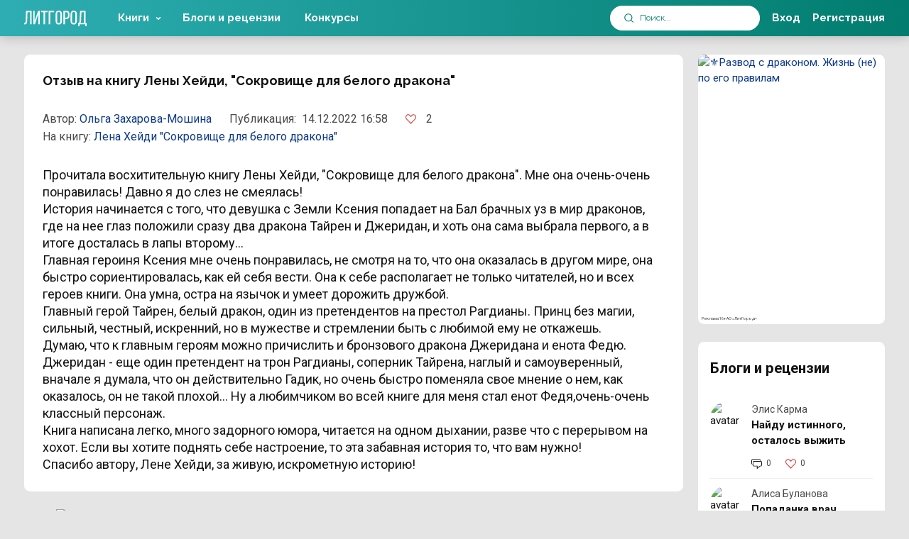

--- FILE ---
content_type: text/html; charset=UTF-8
request_url: https://litgorod.ru/blogs/otzyv-na-knigu-leny-xeidi-sokrovishhe-dlya-belogo-drakona
body_size: 15169
content:
<!DOCTYPE html>
<html lang="ru-RU">
<head>
    <meta charset="UTF-8" />
<meta name="viewport" content="width=device-width,initial-scale=1,maximum-scale=1,user-scalable=no" />
<meta name="theme-color" content="#017C6E" />

<meta name="csrf-token" content="hQ5tNhrDB2qqFn7cbaCooBssUGflcp28fFm5ajqh">


<link rel="icon" href="https://litcnd.litgorod.ru/build/assets/favicon-20260119-55fe4246a.85823ee4.svg" type="image/svg+xml">



<link rel="preload" as="style" href="https://litcnd.litgorod.ru/build/assets/v2-20260119-55fe4246a.bfb4f60f.css" integrity="sha384-uDM5i5cNvg6kaXpdnZsVLS+AjkeGazpZzy120cW74YMdYFplmj/SHH0QrM9V02ED" crossorigin="anonymous" /><link rel="preload" as="style" href="https://litcnd.litgorod.ru/build/assets/all-20260119-55fe4246a.f3a8b614.css" integrity="sha384-7imbohcp/DwhsM2RAkWdzYjpdHw6neO1RR3WIDbEaAzE5whWBeZ4dDMOEPvIA5dt" crossorigin="anonymous" /><link rel="stylesheet" href="https://litcnd.litgorod.ru/build/assets/v2-20260119-55fe4246a.bfb4f60f.css" integrity="sha384-uDM5i5cNvg6kaXpdnZsVLS+AjkeGazpZzy120cW74YMdYFplmj/SHH0QrM9V02ED" crossorigin="anonymous" /><link rel="stylesheet" href="https://litcnd.litgorod.ru/build/assets/all-20260119-55fe4246a.f3a8b614.css" integrity="sha384-7imbohcp/DwhsM2RAkWdzYjpdHw6neO1RR3WIDbEaAzE5whWBeZ4dDMOEPvIA5dt" crossorigin="anonymous" />







	<!-- Top.Mail.Ru counter -->
	<script type="text/javascript">
		var userId = "";
		var _tmr = window._tmr || (window._tmr = []);

		if (userId) {
			_tmr.push({id: "3322582", type: "pageView", start: (new Date()).getTime(), pid: userId});
		}

		(function (d, w, id) {
			if (d.getElementById(id)) return;
			var ts = d.createElement("script"); ts.type = "text/javascript"; ts.async = true; ts.id = id;
			ts.src = "https://top-fwz1.mail.ru/js/code.js";
			var f = function () {var s = d.getElementsByTagName("script")[0]; s.parentNode.insertBefore(ts, s);};
			if (w.opera == "[object Opera]") { d.addEventListener("DOMContentLoaded", f, false); } else { f(); }
		})(document, window, "tmr-code");
	</script>
	<noscript><div><img src="https://top-fwz1.mail.ru/counter?id=3322582;js=na" style="position:absolute;left:-9999px;" alt="Top.Mail.Ru" /></div></noscript>
	<!-- /Top.Mail.Ru counter -->

            <!-- Google Tag Manager -->
        <script>(function(w,d,s,l,i){w[l]=w[l]||[];w[l].push({'gtm.start':
        new Date().getTime(),event:'gtm.js'});var f=d.getElementsByTagName(s)[0],
        j=d.createElement(s),dl=l!='dataLayer'?'&l='+l:'';j.async=true;j.src=
        'https://www.googletagmanager.com/gtm.js?id='+i+dl;f.parentNode.insertBefore(j,f);
        })(window,document,'script','dataLayer','GTM-5JGPJVBR');</script>
        <!-- End Google Tag Manager -->
    
    <title>Отзыв на книгу Лены Хейди, &quot;Сокровище для белого дракона&quot; от Ольга Захарова-Мошина – читать в блоге ЛитГород</title>
<meta name="description" content="Статья Отзыв на книгу Лены Хейди, &quot;Сокровище для белого дракона&quot; Ольга Захарова-Мошина 📚 Читайте блоги и рецензии в электронной библиотеке ЛитГород.">


    </head>
<body class="layout-app">
<div id="app">
	<alert :is_auth="0"></alert>
    <ad-pop-up :popup='null'></ad-pop-up>    <div class="b-header__fake"></div>

    <main>
        
        <div class="container">
            <div>
                <div class="row">
										                    <div class="col-12 col-lg-9 flex-grow-1">
                        




























<div class="b-cell">
    <div class="b-blog b-blog_view">
        <div class="blog-title">
            <h1>Отзыв на книгу Лены Хейди, &quot;Сокровище для белого дракона&quot;</h1>

            
        </div>

        <div class="blog_stats d-flex">
            <div class="stat-item first d-flex">
                <span class="mobile_none">Автор:&nbsp;</span>
                <a href="https://litgorod.ru/profile/133187/books">Ольга Захарова-Мошина</a>
            </div>

            <div class="stat-item _time">
                <span class="mobile_none">Публикация:&nbsp;</span>
                14.12.2022 16:58
            </div>
            <div class="stat-item d-flex">
                <div class="likes_block">
                    <likes-toggle
                        :id="515"
                        :likeable_type="'App\\Models\\Blog'"
                        :count="2"
                        :is_liked="0"
                        :is_auth='0'
						:user_id="null"
                    />
                </div>
            </div>
                            <div class="stat-item">
                    На книгу:
                    <a href="https://litgorod.ru/profile/126/books">
													Лена Хейди
											</a>
                    <a href="https://litgorod.ru/books/view/7214">"Сокровище для белого дракона"</a>
                </div>
                    </div>
		<div class="blog-preview">
					</div>
        <p><p>Прочитала восхитительную книгу Лены Хейди, "Сокровище для белого дракона". Мне она очень-очень понравилась! Давно я до слез не смеялась!<br>История начинается с того, что девушка с Земли Ксения попадает на Бал брачных уз в мир драконов, где на нее глаз положили сразу два дракона Тайрен и Джеридан, и хоть она сама выбрала первого, а в итоге досталась в лапы второму...<br>Главная героиня Ксения мне очень понравилась, не смотря на то, что она оказалась в другом мире, она быстро сориентировалась, как ей себя вести. Она к себе располагает не только читателей, но и всех героев книги. Она умна, остра на язычок и умеет дорожить дружбой.<br>Главный герой Тайрен, белый дракон, один из претендентов на престол Рагдианы. Принц без магии, сильный, честный, искренний, но в мужестве и стремлении быть с любимой ему не откажешь.<br>Думаю, что к главным героям можно причислить и бронзового дракона Джеридана и енота Федю. Джеридан - еще один претендент на трон Рагдианы, соперник Тайрена, наглый и самоуверенный, вначале я думала, что он действительно Гадик, но очень быстро поменяла свое мнение о нем, как оказалось, он не такой плохой... Ну а любимчиком во всей книге для меня стал енот Федя,очень-очень классный персонаж.<br>Книга написана легко, много задорного юмора, читается на одном дыхании, разве что с перерывом на хохот. Если вы хотите поднять себе настроение, то эта забавная история то, что вам нужно!&nbsp;<br>Спасибо автору, Лене Хейди, за живую, искрометную историю!</p></p>
    </div>
</div>

    <div class="desktop_none">
        <div class="b-blog">
    <div class="b-cell b-cell-compact">
        <div class="b-cell__header">
            <div class="h2">
                Блоги и рецензии
            </div>
        </div>

        <div class="b-owl_books">
            <div class="owl-carousel owl-theme js-owl-carousel">
                                    
                    <div class="b-blog_widget-item d-flex ">



    <div class="widget-item_content">
        <div class="author-name">
            <a href="https://litgorod.ru/profile/258/books">Элис Карма</a>
        </div>
        <p class="title">
            <a href="https://litgorod.ru/blogs/naidu-istinnogo-ostalos-vyzit">Найду истинного, осталось выжить</a>
        </p>
        <div class="blog_stats d-flex">
            <div class="stat-item blog_stats-comment d-flex">
                <div class="_icon">
                    <i class="b-icon b-icon__book_counters_commentary"></i>
                </div>
                <div class="_cnt">
                     0
                </div>
            </div>
            <div class="stat-item d-flex">
                <div class="_icon">
                    <i class="b-icon b-icon__heart_like"></i>
                </div>
                <div class="_cnt">
                    0
                </div>
            </div>
        </div>
    </div>
</div>

                                    
                    <div class="b-blog_widget-item d-flex ">



    <div class="widget-item_content">
        <div class="author-name">
            <a href="https://litgorod.ru/profile/486473/books">Алиса Буланова</a>
        </div>
        <p class="title">
            <a href="https://litgorod.ru/blogs/popadanka-vrac-navedet-poryadok-v-novom-mire-1768889399">Попаданка врач наведет порядок в новом мире</a>
        </p>
        <div class="blog_stats d-flex">
            <div class="stat-item blog_stats-comment d-flex">
                <div class="_icon">
                    <i class="b-icon b-icon__book_counters_commentary"></i>
                </div>
                <div class="_cnt">
                     0
                </div>
            </div>
            <div class="stat-item d-flex">
                <div class="_icon">
                    <i class="b-icon b-icon__heart_like"></i>
                </div>
                <div class="_cnt">
                    0
                </div>
            </div>
        </div>
    </div>
</div>

                                    
                    <div class="b-blog_widget-item d-flex ">



    <div class="widget-item_content">
        <div class="author-name">
            <a href="https://litgorod.ru/profile/252/books">Ани Марика</a>
        </div>
        <p class="title">
            <a href="https://litgorod.ru/blogs/vernu-istinnost-po-garantii-18-1768889212">Верну истинность по гарантии 18+</a>
        </p>
        <div class="blog_stats d-flex">
            <div class="stat-item blog_stats-comment d-flex">
                <div class="_icon">
                    <i class="b-icon b-icon__book_counters_commentary"></i>
                </div>
                <div class="_cnt">
                     0
                </div>
            </div>
            <div class="stat-item d-flex">
                <div class="_icon">
                    <i class="b-icon b-icon__heart_like"></i>
                </div>
                <div class="_cnt">
                    0
                </div>
            </div>
        </div>
    </div>
</div>

                                    
                    <div class="b-blog_widget-item d-flex ">



    <div class="widget-item_content">
        <div class="author-name">
            <a href="https://litgorod.ru/profile/123/books">Александра Берг</a>
        </div>
        <p class="title">
            <a href="https://litgorod.ru/blogs/on-brosil-menya-radi-istinnoi-no-ya-vystoyu-1768889192">Он бросил меня ради истинной, но я выстою!</a>
        </p>
        <div class="blog_stats d-flex">
            <div class="stat-item blog_stats-comment d-flex">
                <div class="_icon">
                    <i class="b-icon b-icon__book_counters_commentary"></i>
                </div>
                <div class="_cnt">
                     0
                </div>
            </div>
            <div class="stat-item d-flex">
                <div class="_icon">
                    <i class="b-icon b-icon__heart_like"></i>
                </div>
                <div class="_cnt">
                    1
                </div>
            </div>
        </div>
    </div>
</div>

                                    
                    <div class="b-blog_widget-item d-flex ">



    <div class="widget-item_content">
        <div class="author-name">
            <a href="https://litgorod.ru/profile/485910/books">Анна Ромова</a>
        </div>
        <p class="title">
            <a href="https://litgorod.ru/blogs/ne-tot-privorot-ili-spasite-menya-gospodin-rektor">Не тот приворот, или Спасите меня, господин ректор!</a>
        </p>
        <div class="blog_stats d-flex">
            <div class="stat-item blog_stats-comment d-flex">
                <div class="_icon">
                    <i class="b-icon b-icon__book_counters_commentary"></i>
                </div>
                <div class="_cnt">
                     0
                </div>
            </div>
            <div class="stat-item d-flex">
                <div class="_icon">
                    <i class="b-icon b-icon__heart_like"></i>
                </div>
                <div class="_cnt">
                    0
                </div>
            </div>
        </div>
    </div>
</div>

                                    
                    <div class="b-blog_widget-item d-flex ">



    <div class="widget-item_content">
        <div class="author-name">
            <a href="https://litgorod.ru/profile/3264/books">Книжное измерение</a>
        </div>
        <p class="title">
            <a href="https://litgorod.ru/blogs/litkafe-litgoroda-ot-kniznogo-izmereniya-zdyot-avtorov-i-citatelei-50-sezon">Литкафе ЛитГорода от &quot;Книжного измерения&quot; ждёт авторов и читателей: 50 сезон</a>
        </p>
        <div class="blog_stats d-flex">
            <div class="stat-item blog_stats-comment d-flex">
                <div class="_icon">
                    <i class="b-icon b-icon__book_counters_commentary"></i>
                </div>
                <div class="_cnt">
                     2
                </div>
            </div>
            <div class="stat-item d-flex">
                <div class="_icon">
                    <i class="b-icon b-icon__heart_like"></i>
                </div>
                <div class="_cnt">
                    5
                </div>
            </div>
        </div>
    </div>
</div>

                                    
                    <div class="b-blog_widget-item d-flex ">



    <div class="widget-item_content">
        <div class="author-name">
            <a href="https://litgorod.ru/profile/503846/books">Сева Азим</a>
        </div>
        <p class="title">
            <a href="https://litgorod.ru/blogs/novinka-v-etot-raz-ya-vybirayu-nekromanta-16-1768888285">Новинка! В этот раз я выбираю некроманта! 16+</a>
        </p>
        <div class="blog_stats d-flex">
            <div class="stat-item blog_stats-comment d-flex">
                <div class="_icon">
                    <i class="b-icon b-icon__book_counters_commentary"></i>
                </div>
                <div class="_cnt">
                     0
                </div>
            </div>
            <div class="stat-item d-flex">
                <div class="_icon">
                    <i class="b-icon b-icon__heart_like"></i>
                </div>
                <div class="_cnt">
                    1
                </div>
            </div>
        </div>
    </div>
</div>

                                    
                    <div class="b-blog_widget-item d-flex ">



    <div class="widget-item_content">
        <div class="author-name">
            <a href="https://litgorod.ru/profile/654889/books">Ксения Рокс</a>
        </div>
        <p class="title">
            <a href="https://litgorod.ru/blogs/novinka-v-etot-raz-ya-vybirayu-nekromanta-16-1768888195">Новинка! В этот раз я выбираю некроманта! 16+</a>
        </p>
        <div class="blog_stats d-flex">
            <div class="stat-item blog_stats-comment d-flex">
                <div class="_icon">
                    <i class="b-icon b-icon__book_counters_commentary"></i>
                </div>
                <div class="_cnt">
                     0
                </div>
            </div>
            <div class="stat-item d-flex">
                <div class="_icon">
                    <i class="b-icon b-icon__heart_like"></i>
                </div>
                <div class="_cnt">
                    0
                </div>
            </div>
        </div>
    </div>
</div>

                                    
                    <div class="b-blog_widget-item d-flex ">



    <div class="widget-item_content">
        <div class="author-name">
            <a href="https://litgorod.ru/profile/341915/books">Оксана Алексаева</a>
        </div>
        <p class="title">
            <a href="https://litgorod.ru/blogs/novinka-v-etot-raz-ya-vybirayu-nekromanta-16-1768888070">Новинка! В этот раз я выбираю некроманта! 16+</a>
        </p>
        <div class="blog_stats d-flex">
            <div class="stat-item blog_stats-comment d-flex">
                <div class="_icon">
                    <i class="b-icon b-icon__book_counters_commentary"></i>
                </div>
                <div class="_cnt">
                     0
                </div>
            </div>
            <div class="stat-item d-flex">
                <div class="_icon">
                    <i class="b-icon b-icon__heart_like"></i>
                </div>
                <div class="_cnt">
                    0
                </div>
            </div>
        </div>
    </div>
</div>

                                    
                    <div class="b-blog_widget-item d-flex  last ">



    <div class="widget-item_content">
        <div class="author-name">
            <a href="https://litgorod.ru/profile/495/books">Ника Лисицына</a>
        </div>
        <p class="title">
            <a href="https://litgorod.ru/blogs/nelzya-vlyublyatsya-v-celoveka-kazetsya-ya-uze-1768887875">Нельзя влюбляться в человека? Кажется, я уже….</a>
        </p>
        <div class="blog_stats d-flex">
            <div class="stat-item blog_stats-comment d-flex">
                <div class="_icon">
                    <i class="b-icon b-icon__book_counters_commentary"></i>
                </div>
                <div class="_cnt">
                     0
                </div>
            </div>
            <div class="stat-item d-flex">
                <div class="_icon">
                    <i class="b-icon b-icon__heart_like"></i>
                </div>
                <div class="_cnt">
                    1
                </div>
            </div>
        </div>
    </div>
</div>

                            </div>
            <div class="b-owl_books__btn">
                <a href="javascript:;"
                   class="_prev"
                   data-btn-prev="true">
                    <i class="b-icon b-icon__menu_larr"></i>
                </a>

                <a href="javascript:;"
                   class="_next"
                   data-btn-next="true">
                    <i class="b-icon b-icon__menu_rarr"></i>
                </a>
            </div>
        </div>
    </div>
</div>
    </div>
<div class="margin-bottom-banner">
	<div class="row">
        <div class="col-12">
            <a href="https://litgorod.ru/books/promote/8339/view?erid=2Vtzqv6tjeh"
               target="_blank"
               class="d-block"
			   style="position: relative"
			>
                <img src="https://litcnd.litgorod.ru/api/v1/images/banners/book_promo_images/5678669258c70b227f.jpg?w=838&h=135&q=90"
                     class="d-block"
                     style="margin: auto; height: auto;"
					 width="838"
					 height="135"
                     alt="🍒Хозяйка заброшенной усадьбы, или Второй шанс для Попаданки!" />
									<div class="horizontal_banner_erid">
						<span>
							Реклама 16+ АО «ЛитГород»
						</span>
					</div>
				            </a>
        </div>
    </div>
</div>
<div class="b-cell">
	<div class="h2">
		1
		комментарий
	</div>

    <div class="comments_content active mb-2">
        <comment-form
            :commentable_type="'App\\Models\\Blog'"
            :commentable_id="515"
            :parent_id="null"
            :type="'blog.page'"
                        :user="false"
            
        ></comment-form>
        <comments-two
            :comments='[{"id":678323,"text":"\u0421\u043f\u0430\u0441\u0438\u0431\u043e \u0412\u0430\u043c \u043e\u0433\u0440\u043e\u043c\u043d\u043e\u0435 \u0437\u0430 \u0442\u0430\u043a\u0443\u044e \u0437\u0430\u043c\u0435\u0447\u0430\u0442\u0435\u043b\u044c\u043d\u0443\u044e \u0440\u0435\u0446\u0435\u043d\u0437\u0438\u044e, \u043c\u043d\u0435 \u043e\u0447\u0435\u043d\u044c \u043f\u0440\u0438\u044f\u0442\u043d\u043e! )))","user_id":126,"comment_id":null,"commentable_id":515,"commentable_type":"App\\Models\\Blog","v_created_at_date":"2022-12-18T21:00:00.000000Z","root_id":null,"read":"1","sub_comments_count":0,"is_liked_comment":false,"likers_count":1,"user":{"id":126,"old_id":null,"name":"","login":"\u041b\u0435\u043d\u0430 \u0425\u0435\u0439\u0434\u0438","avatar":"\/images\/avatars\/caea168a11895932700e0f3a95bc7521.jpg","active":true,"slug":126,"url":"https:\/\/litgorod.ru\/profile\/126","personalUrl":"https:\/\/litgorod.ru\/profile\/126","metrika":null,"books":null},"likers":[],"source_name":null,"source_url":null,"root_data":null,"created_at":"2022-12-19T10:18:44.000000Z","updated_at":"2022-12-19T10:18:44.000000Z","frame":null}]'
            :is_auth='0'
            :user_id="0"
            :type="'App\\Models\\Comment'"
            :entity_id="515"
            :author_id="133187"
            :is_book='false'
            :comment_id="0"
        >
        </comments-two>

            </div>
</div>

                    </div>
                    <div class="col-12 col-lg-auto">

                        <div class="b-layout__side_right  d-flex flex-column ">
    
            <div class=" mobile_none ">
                            <div>
    <div class="b-cell b-cell-compact">
        <div class="b-cell__header">
            <div class="h2">
                Блоги и рецензии
            </div>
        </div>

        <div class="b-blog b-blog_widget-list">
            
                <div class="b-blog_widget-item d-flex ">
    <div class="author-img">
        <img src="https://cdn.litgorod.ru/images/avatars/d712a20851d8fb2492a27b07dda59cd6.png?w=48&h=48" alt="avatar" width="48" height="48">
    </div>
    <div class="widget-item_content">

        <div class="author-name">
            <a href="https://litgorod.ru/profile/258/books">Элис Карма</a>
        </div>
        <p class="title">
            <a href="https://litgorod.ru/blogs/naidu-istinnogo-ostalos-vyzit">Найду истинного, осталось выжить</a>
        </p>
        <div class="blog_stats d-flex">
            <div class="stat-item blog_stats-comment d-flex">
                <div class="_icon">
                    <i class="b-icon b-icon__book_counters_commentary"></i>
                </div>
                <div class="_cnt">
                    0
                </div>
            </div>
            <div class="stat-item d-flex">
                <div class="_icon">
                    <i class="b-icon b-icon__heart_like"></i>
                </div>
                <div class="_cnt">
                    0
                </div>
            </div>
        </div>
    </div>
</div>

            
                <div class="b-blog_widget-item d-flex ">
    <div class="author-img">
        <img src="https://cdn.litgorod.ru/images/avatars/1423375027324a0930439e29a5aec460.png?w=48&h=48" alt="avatar" width="48" height="48">
    </div>
    <div class="widget-item_content">

        <div class="author-name">
            <a href="https://litgorod.ru/profile/486473/books">Алиса Буланова</a>
        </div>
        <p class="title">
            <a href="https://litgorod.ru/blogs/popadanka-vrac-navedet-poryadok-v-novom-mire-1768889399">Попаданка врач наведет порядок в новом мире</a>
        </p>
        <div class="blog_stats d-flex">
            <div class="stat-item blog_stats-comment d-flex">
                <div class="_icon">
                    <i class="b-icon b-icon__book_counters_commentary"></i>
                </div>
                <div class="_cnt">
                    0
                </div>
            </div>
            <div class="stat-item d-flex">
                <div class="_icon">
                    <i class="b-icon b-icon__heart_like"></i>
                </div>
                <div class="_cnt">
                    0
                </div>
            </div>
        </div>
    </div>
</div>

            
                <div class="b-blog_widget-item d-flex ">
    <div class="author-img">
        <img src="https://cdn.litgorod.ru/images/avatars/39aa9e8e79a70bd6acb71e776a8746bf.jpg?w=48&h=48" alt="avatar" width="48" height="48">
    </div>
    <div class="widget-item_content">

        <div class="author-name">
            <a href="https://litgorod.ru/profile/252/books">Ани Марика</a>
        </div>
        <p class="title">
            <a href="https://litgorod.ru/blogs/vernu-istinnost-po-garantii-18-1768889212">Верну истинность по гарантии 18+</a>
        </p>
        <div class="blog_stats d-flex">
            <div class="stat-item blog_stats-comment d-flex">
                <div class="_icon">
                    <i class="b-icon b-icon__book_counters_commentary"></i>
                </div>
                <div class="_cnt">
                    0
                </div>
            </div>
            <div class="stat-item d-flex">
                <div class="_icon">
                    <i class="b-icon b-icon__heart_like"></i>
                </div>
                <div class="_cnt">
                    0
                </div>
            </div>
        </div>
    </div>
</div>

            
                <div class="b-blog_widget-item d-flex ">
    <div class="author-img">
        <img src="https://cdn.litgorod.ru/images/avatars/8c76ea62f6e2433ff8994f5fcf90eebd.png?w=48&h=48" alt="avatar" width="48" height="48">
    </div>
    <div class="widget-item_content">

        <div class="author-name">
            <a href="https://litgorod.ru/profile/123/books">Александра Берг</a>
        </div>
        <p class="title">
            <a href="https://litgorod.ru/blogs/on-brosil-menya-radi-istinnoi-no-ya-vystoyu-1768889192">Он бросил меня ради истинной, но я выстою!</a>
        </p>
        <div class="blog_stats d-flex">
            <div class="stat-item blog_stats-comment d-flex">
                <div class="_icon">
                    <i class="b-icon b-icon__book_counters_commentary"></i>
                </div>
                <div class="_cnt">
                    0
                </div>
            </div>
            <div class="stat-item d-flex">
                <div class="_icon">
                    <i class="b-icon b-icon__heart_like"></i>
                </div>
                <div class="_cnt">
                    1
                </div>
            </div>
        </div>
    </div>
</div>

            
                <div class="b-blog_widget-item d-flex  last ">
    <div class="author-img">
        <img src="https://cdn.litgorod.ru/images/avatars/60a7de34ee15968339aa355725800e75.png?w=48&h=48" alt="avatar" width="48" height="48">
    </div>
    <div class="widget-item_content">

        <div class="author-name">
            <a href="https://litgorod.ru/profile/485910/books">Анна Ромова</a>
        </div>
        <p class="title">
            <a href="https://litgorod.ru/blogs/ne-tot-privorot-ili-spasite-menya-gospodin-rektor">Не тот приворот, или Спасите меня, господин ректор!</a>
        </p>
        <div class="blog_stats d-flex">
            <div class="stat-item blog_stats-comment d-flex">
                <div class="_icon">
                    <i class="b-icon b-icon__book_counters_commentary"></i>
                </div>
                <div class="_cnt">
                    0
                </div>
            </div>
            <div class="stat-item d-flex">
                <div class="_icon">
                    <i class="b-icon b-icon__heart_like"></i>
                </div>
                <div class="_cnt">
                    0
                </div>
            </div>
        </div>
    </div>
</div>

                    </div>
    </div>
</div>
                    </div>
    
    <div>
        <div class="b-cell b-cell-compact">
        <div class="b-cell__header">
			<div class="text-primary text-center h2">
				Присоединяйтесь<br/>
				к&nbsp;нам в&nbsp;соцсетях
			</div>
        </div>

        <div class="b-social_side__items">
            <ul>
                <li>
                    <a href="https://t.me/Litgorod"
                       target="_blank">
                        <i class="b-icon b-icon__social_side__telegram"></i>
                    </a>
                </li>

                <li>
                    <a href="https://vk.com/litgorodok"
                       target="_blank">
                        <i class="b-icon b-icon__social_side__vk"></i>
                    </a>
                </li>

                <li>
                    <a href="https://ok.ru/litgorod"
                       target="_blank">
                        <i class="b-icon b-icon__social_side__ok"></i>
                    </a>
                </li>
            </ul>
        </div>
    </div>
    </div>
	<div style=" order: -1; ">
    <div class="b-cell b-cell-compact b-cell-banner">
        <div style="position: relative">
            <a href="https://litgorod.ru/books/promote/8698/view?erid=2VtzqxQ4rWW"
               target="_blank"
               class="d-block">
                <img src="https://litcnd.litgorod.ru/images/banners/book_promo_images/52188694af3e182b35.png?w=264&h=380&q=90"
                     class="d-block"
                     style="margin: auto;"
					 width="264"
					 height="380"
                     alt="⚜️Развод с драконом. Жизнь (не) по его правилам" />
									<div class="vertical_banner_erid">
						<span>
							Реклама 16+ АО «ЛитГород»
							</span>
					</div>
				            </a>
        </div>
    </div>
</div>
</div>

                    </div>
                </div>
            </div>
        </div>
    </main>

    <footer class="">
    <div class="b-footer">
        <div class="container">
            <div class="b-footer__container">

                <div class="b-footer__row">
                    <div class="_copy">
                        <div class="b-footer__ls">
                            <div class="_logo">
                                <div class="b-footer__logo">
                                    <a href="/"
                                       class="_logo">ЛитГород</a>
                                    <a href="/"
                                       class="_text">ЛитГород</a>
                                </div>
                            </div>
                            <div class="wrapper">
                                <div class="_social">
                                    <div class="b-footer__social">
                                        <ul>
                                            <li>
                                                <a href="https://t.me/Litgorod"
                                                   target="_blank">
                                                    <i class="b-icon b-icon__tg">Telegram</i></a>
                                            </li>
                                            <li>
                                                <a href="https://vk.com/litgorodok"
                                                   target="_blank">
                                                    <i class="b-icon b-icon__vk">ВКонтакте</i></a>
                                            </li>
                                            <li>
                                                <a href="https://ok.ru/litgorod"
                                                   target="_blank">
                                                    <i class="b-icon b-icon__ok">Одноклассники</i></a>
                                            </li>
                                            <!--<li>
                                                <a href="https://zen.yandex.ru/litgorod_official"
                                                   target="_blank">
                                                    <i class="b-icon b-icon__zen">Дзен</i></a>
                                            </li>-->

                                        </ul>
                                    </div>
                                </div>
                                <div class="_mnogoru">
                                    <a
                                      href="/mnogoru"
                                      target="_blank"
                                    >
                                        <span class="_mnogoru__title">
                                            Бонусная программа
                                        </span>
                                    </a>
                                    <a
                                      class="_mnogoru__btn"
                                      href="/mnogoru"
                                      target="_blank"
                                    >
                                        <i class="b-icon b-icon__logo_mnogoru"></i>
                                        <span class="text">
                                            Много.ру
                                        </span>
                                    </a>
                                </div>
                            </div>
                        </div>

                        <div class="b-footer__age">
                            <div class="_icon">
                                <div class="b-footer__age_icon18"></div>
                            </div>
                            <div class="_text">
                                <div class="b-footer__age_text">
                                    <p>
                                        Внимание! Сайт может содержать материалы, не&nbsp;предназначенные для просмотра лицами,
                                        не&nbsp;достигшими 18&nbsp;лет!
                                    </p>
                                </div>
                            </div>
                        </div>

                    </div>

                    <div class="_link">
                        <div class="b-footer__link_col">
                            <div class="row">
                                <div class="col-12 col-md-12 col-lg-12 col-xl-6">
                                    <div class="b-footer__link">
                                        <ul>
	        <li>
            <a href="https://litgorod.ru/view/o-litgorode">
                О ЛитГороде</a>
        </li>
	        <li>
            <a href="https://litgorod.ru/view/spravka-citateliam">
                Справка читателям</a>
        </li>
	        <li>
            <a href="https://litgorod.ru/view/spravka-avtoram">
                Справка авторам</a>
        </li>
	        <li>
            <a href="https://litgorod.ru/view/pravila-publikacii-kontenta">
                Правила публикации контента</a>
        </li>
	        <li>
            <a href="https://litgorod.ru/view/oferta-programmy-litnet-i-litgorod-platiat-za-vasu-reklamu">
                Оферта программы «Литнет и ЛитГород платят за вашу рекламу»</a>
        </li>
	</ul>
                                    </div>
                                </div>

                                <div class="col-12 col-md-12 col-lg-12 col-xl-6">
                                    <div class="b-footer__link">
                                        <ul>
	        <li>
            <a href="https://litgorod.ru/view/oferta">
                Оферта</a>
        </li>
	        <li>
            <a href="https://litgorod.ru/view/oferta-lcy">
                Оферта LCY</a>
        </li>
	        <li>
            <a href="https://litgorod.ru/view/politika-obrabotki-personalnyx-dannyx">
                Политика обработки персональных данных</a>
        </li>
	        <li>
            <a href="https://litgorod.ru/view/polzovatelskoe-soglasenie">
                Пользовательское соглашение</a>
        </li>
	        <li>
            <a href="https://litgorod.ru/view/iuridiceskii-adres-i-rekvizity">
                Юридический адрес и реквизиты</a>
        </li>
	</ul>
                                    </div>
                                </div>
                            </div>
                        </div>
                    </div>

                    <div class="_btn">
                        <div class="b-footer__btn">
                            <ul>
                                <li>
                                    <a href="/support"
                                       class="b-btn b-btn-lg_md b-btn-inversion">
                                        <span class="_cell">
                                            <span class="_icon">
                                                <i class="b-icon b-icon__support"></i>
                                            </span>
                                            <span class="_text">
                                                Техническая поддержка
                                            </span>
                                        </span>
                                    </a>
                                </li>

                                <li>
                                    <a href="mailto:support@litgorod.ru">
                                        <span class="_cell">
                                            <span class="_text color-white">
                                                support@litgorod.ru
                                            </span>
                                        </span>
                                    </a>
                                </li>

                            <!--
                                <li>
                                    <a href="https://litgorod.ru/books/search?q=empty"
                                       class="b-btn b-btn-lg_md b-btn-inversion">
                                        <span class="_cell">
                                            <span class="_icon">
                                                <i class="b-icon b-icon__search"></i>
                                            </span>
                                            <span class="_text">
                                                Поиск книги
                                            </span>
                                        </span>
                                    </a>
                                </li>

                                <li>
                                    <a href="https://play.google.com/store?hl=ru&gl=US"
                                       class="b-btn b-btn-lg_md b-btn-inversion">
                                        <span class="_cell">
                                            <span class="_icon">
                                                <i class="b-icon b-icon__mobile"></i>
                                            </span>
                                            <span class="_text">
                                                К мобильному приложению
                                            </span>
                                        </span>
                                    </a>
                                </li>
                                -->
                            </ul>
                        </div>
                    </div>
                </div>

                <div class="b-footer__copy">
                    <p>
                        &copy;&nbsp;2026 ЛитГород.
                        Все права защищены
                    </p>
                    <p>
                        LITNET CY LIMITED Ioanni Ntinan, 12, THEODOROU COURT 5, Apart. 101, 6042, Larnaca, CyprusPayment agent
                    </p>
                </div>
            </div>
        </div>
    </div>
</footer>
<modal v-model:state="showLoginModal"
       size="lg"
       title="Вход">
    <login></login>
</modal>

<modal v-model:state="showRegModal"
       title_size="lg" size="lg"
       title="Регистрация">
    <register :genres='[{"id":1,"active":true,"sort":1,"parent_id":null,"name":"\u0424\u044d\u043d\u0442\u0435\u0437\u0438","slug":"romantic-fantasy","created_at":"2022-05-09T10:30:40.000000Z","updated_at":"2025-03-20T13:48:05.000000Z","on_main":true,"main_sort":2,"description":"\u0424\u044d\u043d\u0442\u0435\u0437\u0438 \u2014 \u043b\u0438\u0442\u0435\u0440\u0430\u0442\u0443\u0440\u043d\u044b\u0439 \u0436\u0430\u043d\u0440, \u0433\u0434\u0435 \u0441\u043e\u0431\u044b\u0442\u0438\u044f \u0440\u0430\u0437\u0432\u043e\u0440\u0430\u0447\u0438\u0432\u0430\u044e\u0442\u0441\u044f \u0432 \u0432\u044b\u043c\u044b\u0448\u043b\u0435\u043d\u043d\u044b\u0445 \u043c\u0438\u0440\u0430\u0445 \u0441 \u044d\u043b\u0435\u043c\u0435\u043d\u0442\u0430\u043c\u0438 \u0432\u043e\u043b\u0448\u0435\u0431\u0441\u0442\u0432\u0430 \u0438 \u0441\u0432\u0435\u0440\u0445\u044a\u0435\u0441\u0442\u0435\u0441\u0442\u0432\u0435\u043d\u043d\u043e\u0433\u043e, \u0433\u0435\u0440\u043e\u044f\u043c\u0438 \u043c\u043e\u0433\u0443\u0442 \u0431\u044b\u0442\u044c \u043c\u0430\u0433\u0438, \u043c\u0438\u0444\u0438\u0447\u0435\u0441\u043a\u0438\u0435 \u0441\u043e\u0437\u0434\u0430\u043d\u0438\u044f, \u043d\u0430\u043f\u0440\u0438\u043c\u0435\u0440 \u0434\u0440\u0430\u043a\u043e\u043d\u044b \u0438\u043b\u0438 \u0444\u0435\u043d\u0438\u043a\u0441\u044b, \u0438\u043b\u0438 \u043f\u0440\u0435\u0434\u0441\u0442\u0430\u0432\u0438\u0442\u0435\u043b\u0438 \u043f\u0440\u0438\u0434\u0443\u043c\u0430\u043d\u043d\u044b\u0445 \u043d\u0430\u0440\u043e\u0434\u043e\u0432, \u0442\u0430\u043a\u0438\u0445 \u043a\u0430\u043a \u044d\u043b\u044c\u0444\u044b. \u0412 \u0438\u0441\u0442\u043e\u0440\u0438\u044f\u0445 \u0434\u043e\u0431\u0440\u043e \u043f\u0440\u043e\u0442\u0438\u0432\u043e\u0441\u0442\u043e\u0438\u0442 \u0437\u043b\u0443, \u0430 \u0433\u0435\u0440\u043e\u0438 \u0440\u0430\u0441\u0442\u0443\u0442 \u043d\u0430 \u0441\u0442\u0440\u0430\u043d\u0438\u0446\u0430\u0445 \u043a\u043d\u0438\u0433.\r\n\u0412 \u043e\u0441\u043d\u043e\u0432\u0443 \u043f\u0440\u043e\u0438\u0437\u0432\u0435\u0434\u0435\u043d\u0438\u0439 \u043d\u0435\u0440\u0435\u0434\u043a\u043e \u043b\u043e\u0436\u0430\u0442\u0441\u044f \u0444\u043e\u043b\u044c\u043a\u043b\u043e\u0440\u043d\u044b\u0435 \u043c\u043e\u0442\u0438\u0432\u044b \u0438 \u043c\u0438\u0444\u044b, \u0430\u0434\u0430\u043f\u0442\u0438\u0440\u043e\u0432\u0430\u043d\u043d\u044b\u0435 \u043f\u043e\u0434 \u0441\u044e\u0436\u0435\u0442. \u0422\u0430\u043a\u043e\u0439 \u043f\u043e\u0434\u0445\u043e\u0434 \u043f\u043e\u043c\u043e\u0433\u0430\u0435\u0442 \u0438\u0441\u0441\u043b\u0435\u0434\u043e\u0432\u0430\u0442\u044c \u0444\u0438\u043b\u043e\u0441\u043e\u0444\u0441\u043a\u0438\u0435 \u0438 \u043a\u0443\u043b\u044c\u0442\u0443\u0440\u043d\u044b\u0435 \u0432\u043e\u043f\u0440\u043e\u0441\u044b \u0447\u0435\u0440\u0435\u0437 \u043f\u0440\u0438\u0437\u043c\u0443 \u0444\u0430\u043d\u0442\u0430\u0441\u0442\u0438\u0447\u0435\u0441\u043a\u0438\u0445 \u0441\u043e\u0431\u044b\u0442\u0438\u0439. \u0420\u0430\u0437\u043d\u043e\u043e\u0431\u0440\u0430\u0437\u0438\u0435 \u0441\u044e\u0436\u0435\u0442\u043e\u0432 \u0438 \u0444\u043e\u0440\u043c \u0434\u0435\u043b\u0430\u0435\u0442 \u0444\u044d\u043d\u0442\u0435\u0437\u0438 \u0434\u043e\u0441\u0442\u0443\u043f\u043d\u044b\u043c \u0438 \u0438\u043d\u0442\u0435\u0440\u0435\u0441\u043d\u044b\u043c \u0434\u043b\u044f \u0431\u043e\u043b\u044c\u0448\u0438\u043d\u0441\u0442\u0432\u0430 \u0447\u0438\u0442\u0430\u0442\u0435\u043b\u0435\u0439.","parent":null},{"id":27,"active":true,"sort":5,"parent_id":null,"name":"\u0411\u043e\u0435\u0432\u0438\u043a","slug":"boevaia-fantastika","created_at":"2022-05-09T10:30:40.000000Z","updated_at":"2025-04-30T11:59:35.000000Z","on_main":true,"main_sort":60,"description":"\u0411\u043e\u0435\u0432\u0438\u043a \u2014 \u044d\u0442\u043e \u0436\u0430\u043d\u0440, \u0441\u044e\u0436\u0435\u0442\u044b \u0432 \u043a\u043e\u0442\u043e\u0440\u043e\u043c \u043e\u0441\u043d\u043e\u0432\u0430\u043d\u044b \u043d\u0430 \u0431\u043e\u0440\u044c\u0431\u0435 \u0433\u0435\u0440\u043e\u0435\u0432 \u0441 \u0432\u043d\u0435\u0448\u043d\u0438\u043c\u0438 \u0443\u0433\u0440\u043e\u0437\u0430\u043c\u0438: \u043f\u0440\u0435\u0441\u0442\u0443\u043f\u043d\u043e\u0441\u0442\u044c\u044e, \u043b\u0438\u0447\u043d\u044b\u043c\u0438 \u0432\u0440\u0430\u0433\u0430\u043c\u0438, \u044d\u043a\u0441\u0442\u0440\u0435\u043c\u0430\u043b\u044c\u043d\u044b\u043c\u0438 \u043e\u0431\u0441\u0442\u043e\u044f\u0442\u0435\u043b\u044c\u0441\u0442\u0432\u0430\u043c\u0438. \u0413\u043b\u0430\u0432\u043d\u044b\u0439 \u0430\u043a\u0446\u0435\u043d\u0442 \u0432 \u0431\u043e\u0435\u0432\u0438\u043a\u0430\u0445 \u2014 \u043d\u0430 \u043f\u0440\u044f\u043c\u043e\u043c \u0444\u0438\u0437\u0438\u0447\u0435\u0441\u043a\u043e\u043c \u043f\u0440\u043e\u0442\u0438\u0432\u043e\u0441\u0442\u043e\u044f\u043d\u0438\u0438 \u0438 \u0430\u043a\u0442\u0438\u0432\u043d\u044b\u0445 \u0434\u0435\u0439\u0441\u0442\u0432\u0438\u044f\u0445, \u043f\u043e\u044d\u0442\u043e\u043c\u0443 \u043f\u043e\u0432\u0435\u0441\u0442\u0432\u043e\u0432\u0430\u043d\u0438\u0435 \u0432 \u043d\u0438\u0445 \u043e\u0447\u0435\u043d\u044c \u0434\u0438\u043d\u0430\u043c\u0438\u0447\u043d\u043e\u0435, \u043d\u0430\u043f\u0440\u044f\u0436\u0435\u043d\u043d\u043e\u0435, \u043d\u0430\u0441\u044b\u0449\u0435\u043d\u043d\u043e\u0435 \u0441\u043e\u0431\u044b\u0442\u0438\u044f\u043c\u0438: \u043f\u0435\u0440\u0435\u0441\u0442\u0440\u0435\u043b\u043a\u0430\u043c\u0438, \u043f\u043e\u0433\u043e\u043d\u044f\u043c\u0438, \u0441\u0446\u0435\u043d\u0430\u043c\u0438 \u0431\u043e\u0440\u044c\u0431\u044b.\r\n\u0413\u0435\u0440\u043e\u0438 \u0431\u043e\u0435\u0432\u0438\u043a\u043e\u0432 \u0447\u0430\u0441\u0442\u043e \u0438\u043c\u0435\u044e\u0442 \u043e\u043f\u044b\u0442 \u0432\u044b\u0436\u0438\u0432\u0430\u043d\u0438\u044f, \u0432\u0435\u0434\u0435\u043d\u0438\u044f \u0431\u043e\u044f, \u043e\u0431\u043b\u0430\u0434\u0430\u044e\u0442 \u0441\u0442\u0440\u0430\u0442\u0435\u0433\u0438\u0447\u0435\u0441\u043a\u0438\u043c \u043c\u044b\u0448\u043b\u0435\u043d\u0438\u0435\u043c \u0438 \u0434\u0440\u0443\u0433\u0438\u043c\u0438 \u043d\u0430\u0432\u044b\u043a\u0430\u043c\u0438, \u043d\u0435\u043e\u0431\u0445\u043e\u0434\u0438\u043c\u044b\u043c\u0438 \u0434\u043b\u044f \u043f\u043e\u0431\u0435\u0434\u044b \u0432 \u043a\u043e\u043d\u0444\u043b\u0438\u043a\u0442\u0435. \u041e\u043d\u0438 \u043d\u0430\u0434\u0435\u043b\u0435\u043d\u044b \u043f\u043e\u043b\u043e\u0436\u0438\u0442\u0435\u043b\u044c\u043d\u044b\u043c\u0438 \u0447\u0435\u0440\u0442\u0430\u043c\u0438: \u0445\u0440\u0430\u0431\u0440\u043e\u0441\u0442\u044c\u044e, \u0432\u044b\u043d\u043e\u0441\u043b\u0438\u0432\u043e\u0441\u0442\u044c\u044e, \u0432\u044b\u0441\u043e\u043a\u043e\u0439 \u043e\u0442\u0432\u0435\u0442\u0441\u0442\u0432\u0435\u043d\u043d\u043e\u0441\u0442\u044c\u044e. \r\n\u0411\u043e\u0435\u0432\u0438\u043a\u0438 \u2014 \u044d\u0442\u043e \u0440\u0435\u0430\u043b\u0438\u0441\u0442\u0438\u0447\u0435\u0441\u043a\u0438\u0439 \u0436\u0430\u043d\u0440, \u0432 \u043a\u043e\u0442\u043e\u0440\u043e\u043c \u043c\u043e\u0433\u0443\u0442 \u0432\u0441\u0442\u0440\u0435\u0447\u0430\u0442\u044c\u0441\u044f \u0444\u0430\u043d\u0442\u0430\u0441\u0442\u0438\u0447\u0435\u0441\u043a\u0438\u0435 \u044d\u043b\u0435\u043c\u0435\u043d\u0442\u044b. \u041b\u044e\u0431\u043e\u0432\u043d\u0430\u044f \u043b\u0438\u043d\u0438\u044f \u0432 \u0431\u043e\u0435\u0432\u0438\u043a\u0430\u0445 \u043e\u0442\u0441\u0443\u0442\u0441\u0442\u0432\u0443\u0435\u0442.","parent":null},{"id":44,"active":true,"sort":9,"parent_id":null,"name":"\u042d\u0440\u043e\u0442\u0438\u043a\u0430","slug":"erotika","created_at":"2022-05-09T10:30:40.000000Z","updated_at":"2025-03-20T14:14:55.000000Z","on_main":true,"main_sort":90,"description":"\u042d\u0440\u043e\u0442\u0438\u043a\u0430 \u0432 \u043b\u0438\u0442\u0435\u0440\u0430\u0442\u0443\u0440\u0435 \u0438\u0441\u0441\u043b\u0435\u0434\u0443\u0435\u0442 \u0447\u0443\u0432\u0441\u0442\u0432\u0435\u043d\u043d\u044b\u0435 \u0432\u0437\u0430\u0438\u043c\u043e\u0434\u0435\u0439\u0441\u0442\u0432\u0438\u044f, \u0442\u0435\u043b\u0435\u0441\u043d\u044b\u0439 \u043a\u043e\u043d\u0442\u0430\u043a\u0442 \u0438 \u044d\u043c\u043e\u0446\u0438\u043e\u043d\u0430\u043b\u044c\u043d\u0443\u044e \u0431\u043b\u0438\u0437\u043e\u0441\u0442\u044c \u043c\u0435\u0436\u0434\u0443 \u043f\u0435\u0440\u0441\u043e\u043d\u0430\u0436\u0430\u043c\u0438. \u0422\u0430\u043a\u0438\u0435 \u0442\u0435\u043a\u0441\u0442\u044b \u0434\u0435\u0442\u0430\u043b\u0438\u0437\u0438\u0440\u0443\u044e\u0442 \u0444\u0438\u0437\u0438\u0447\u0435\u0441\u043a\u0438\u0435 \u0438 \u044d\u043c\u043e\u0446\u0438\u043e\u043d\u0430\u043b\u044c\u043d\u044b\u0435 \u0430\u0441\u043f\u0435\u043a\u0442\u044b \u0432\u043b\u0435\u0447\u0435\u043d\u0438\u044f, \u0438\u0437\u0431\u0435\u0433\u0430\u044f \u043f\u043e\u0440\u043d\u043e\u0433\u0440\u0430\u0444\u0438\u0447\u043d\u043e\u0441\u0442\u0438 \u0438 \u043c\u0435\u0445\u0430\u043d\u0438\u0441\u0442\u0438\u0447\u043d\u043e\u0441\u0442\u0438 \u043e\u043f\u0438\u0441\u0430\u043d\u0438\u0439. \u0425\u0443\u0434\u043e\u0436\u0435\u0441\u0442\u0432\u0435\u043d\u043d\u044b\u0435 \u043f\u0440\u0438\u0435\u043c\u044b, \u0432\u043a\u043b\u044e\u0447\u0430\u044f \u0441\u0438\u043c\u0432\u043e\u043b\u0438\u043a\u0443 \u0438 \u043c\u0435\u0442\u0430\u0444\u043e\u0440\u044b, \u0438\u0441\u043f\u043e\u043b\u044c\u0437\u0443\u044e\u0442\u0441\u044f, \u0447\u0442\u043e\u0431\u044b \u043f\u0435\u0440\u0435\u0434\u0430\u0442\u044c \u0434\u0438\u043d\u0430\u043c\u0438\u043a\u0443 \u043e\u0442\u043d\u043e\u0448\u0435\u043d\u0438\u0439.\r\n\u0421\u044e\u0436\u0435\u0442\u044b \u0441\u043e\u0441\u0440\u0435\u0434\u043e\u0442\u043e\u0447\u0435\u043d\u044b \u043d\u0430 \u0441\u0442\u0440\u0430\u0441\u0442\u043d\u044b\u0445 \u0438\u043b\u0438 \u0440\u043e\u043c\u0430\u043d\u0442\u0438\u0447\u0435\u0441\u043a\u0438\u0445 \u043a\u043e\u043d\u0442\u0430\u043a\u0442\u0430\u0445, \u043f\u043e\u0434\u0447\u0435\u0440\u043a\u0438\u0432\u0430\u044f \u043c\u0435\u0436\u043b\u0438\u0447\u043d\u043e\u0441\u0442\u043d\u0443\u044e \u043a\u043e\u043c\u043c\u0443\u043d\u0438\u043a\u0430\u0446\u0438\u044e \u0438 \u043f\u0441\u0438\u0445\u043e\u043b\u043e\u0433\u0438\u0447\u0435\u0441\u043a\u0438\u0435 \u0438\u0437\u043c\u0435\u043d\u0435\u043d\u0438\u044f. \u0418\u0441\u0442\u043e\u0440\u0438\u0447\u0435\u0441\u043a\u0438 \u0441\u0442\u0435\u043f\u0435\u043d\u044c \u043e\u0442\u043a\u0440\u043e\u0432\u0435\u043d\u043d\u043e\u0441\u0442\u0438 \u0437\u0430\u0432\u0438\u0441\u0435\u043b\u0430 \u043e\u0442 \u043a\u0443\u043b\u044c\u0442\u0443\u0440\u043d\u044b\u0445 \u043d\u043e\u0440\u043c \u0438 \u043e\u0431\u0449\u0435\u0441\u0442\u0432\u0435\u043d\u043d\u044b\u0445 \u043e\u0436\u0438\u0434\u0430\u043d\u0438\u0439, \u0447\u0442\u043e \u043e\u0442\u0440\u0430\u0436\u0430\u043b\u043e\u0441\u044c \u043d\u0430 \u0445\u0430\u0440\u0430\u043a\u0442\u0435\u0440\u0435 \u043e\u043f\u0438\u0441\u0430\u043d\u0438\u0439.\r\n\u042d\u0440\u043e\u0442\u0438\u043a\u0430 \u043f\u0440\u0438\u0441\u0443\u0442\u0441\u0442\u0432\u0443\u0435\u0442 \u0432 \u043f\u043e\u044d\u0437\u0438\u0438, \u043f\u0440\u043e\u0437\u0435 \u0438 \u0434\u0440\u0430\u043c\u0435, \u0447\u0430\u0441\u0442\u043e \u043f\u0435\u0440\u0435\u043f\u043b\u0435\u0442\u0430\u044f\u0441\u044c \u0441 \u044d\u0441\u0442\u0435\u0442\u0438\u0447\u0435\u0441\u043a\u0438\u043c\u0438 \u043a\u043e\u043d\u0446\u0435\u043f\u0446\u0438\u044f\u043c\u0438. \u0422\u0430\u043a\u043e\u0439 \u043f\u043e\u0434\u0445\u043e\u0434 \u043f\u043e\u0437\u0432\u043e\u043b\u044f\u0435\u0442 \u0438\u0441\u0441\u043b\u0435\u0434\u043e\u0432\u0430\u0442\u044c \u0441\u043b\u043e\u0436\u043d\u044b\u0435 \u0430\u0441\u043f\u0435\u043a\u0442\u044b \u0447\u0435\u043b\u043e\u0432\u0435\u0447\u0435\u0441\u043a\u0438\u0445 \u043e\u0442\u043d\u043e\u0448\u0435\u043d\u0438\u0439, \u0441\u043e\u0445\u0440\u0430\u043d\u044f\u044f \u0445\u0443\u0434\u043e\u0436\u0435\u0441\u0442\u0432\u0435\u043d\u043d\u0443\u044e \u0432\u044b\u0440\u0430\u0437\u0438\u0442\u0435\u043b\u044c\u043d\u043e\u0441\u0442\u044c \u0438 \u0438\u0437\u0431\u0435\u0433\u0430\u044f \u043a\u043b\u0438\u0448\u0435.","parent":null},{"id":51,"active":true,"sort":80,"parent_id":null,"name":"\u0414\u0435\u0442\u0435\u043a\u0442\u0438\u0432","slug":"detective","created_at":"2022-05-09T10:30:40.000000Z","updated_at":"2025-03-20T14:16:43.000000Z","on_main":true,"main_sort":65,"description":"\u0414\u0435\u0442\u0435\u043a\u0442\u0438\u0432 \u2014 \u043b\u0438\u0442\u0435\u0440\u0430\u0442\u0443\u0440\u043d\u044b\u0439 \u0436\u0430\u043d\u0440, \u043e\u0441\u043d\u043e\u0432\u0430\u043d\u043d\u044b\u0439 \u043d\u0430 \u0440\u0430\u0441\u043a\u0440\u044b\u0442\u0438\u0438 \u043f\u0440\u0435\u0441\u0442\u0443\u043f\u043b\u0435\u043d\u0438\u044f, \u043d\u0430\u043f\u0440\u0438\u043c\u0435\u0440 \u0443\u0431\u0438\u0439\u0441\u0442\u0432\u0430, \u043a\u0440\u0430\u0436\u0438 \u0438\u043b\u0438 \u0434\u0440\u0443\u0433\u043e\u0433\u043e \u043d\u0430\u0440\u0443\u0448\u0435\u043d\u0438\u044f \u0437\u0430\u043a\u043e\u043d\u0430. \u0412\u043d\u0438\u043c\u0430\u043d\u0438\u0435 \u0441\u043e\u0441\u0440\u0435\u0434\u043e\u0442\u043e\u0447\u0435\u043d\u043e \u043d\u0430 \u043f\u0440\u043e\u0446\u0435\u0441\u0441\u0435 \u0440\u0430\u0441\u0441\u043b\u0435\u0434\u043e\u0432\u0430\u043d\u0438\u044f, \u043f\u0440\u043e\u0432\u043e\u0434\u0438\u043c\u043e\u0433\u043e \u043f\u0440\u043e\u0444\u0435\u0441\u0441\u0438\u043e\u043d\u0430\u043b\u043e\u043c \u0438\u043b\u0438 \u043b\u044e\u0431\u0438\u0442\u0435\u043b\u0435\u043c: \u0434\u0435\u0442\u0435\u043a\u0442\u0438\u0432\u043e\u043c, \u043f\u043e\u043b\u0438\u0446\u0435\u0439\u0441\u043a\u0438\u043c, \u0436\u0443\u0440\u043d\u0430\u043b\u0438\u0441\u0442\u043e\u043c \u0438\u043b\u0438 \u043f\u0440\u043e\u0441\u0442\u044b\u043c \u0447\u0435\u043b\u043e\u0432\u0435\u043a\u043e\u043c. \u0421\u044e\u0436\u0435\u0442 \u0441\u0442\u0440\u043e\u0438\u0442\u0441\u044f \u0432\u043e\u043a\u0440\u0443\u0433 \u043f\u043e\u0438\u0441\u043a\u0430 \u043e\u0442\u0432\u0435\u0442\u043e\u0432 \u043d\u0430 \u0432\u043e\u043f\u0440\u043e\u0441\u044b \u043e \u0432\u0438\u043d\u043e\u0432\u043d\u0438\u043a\u0435, \u043c\u043e\u0442\u0438\u0432\u0430\u0445 \u0438 \u043c\u0435\u0442\u043e\u0434\u0430\u0445 \u0441\u043e\u0432\u0435\u0440\u0448\u0435\u043d\u0438\u044f \u043f\u0440\u0435\u0441\u0442\u0443\u043f\u043b\u0435\u043d\u0438\u044f.\r\n\u0416\u0430\u043d\u0440 \u043e\u0441\u043d\u043e\u0432\u044b\u0432\u0430\u0435\u0442\u0441\u044f \u043d\u0430 \u043b\u043e\u0433\u0438\u043a\u0435 \u0438 \u043f\u043e\u0441\u043b\u0435\u0434\u043e\u0432\u0430\u0442\u0435\u043b\u044c\u043d\u043e\u0441\u0442\u0438. \u0420\u0430\u0441\u043a\u0440\u044b\u0442\u0438\u0435 \u043f\u0440\u0435\u0441\u0442\u0443\u043f\u043b\u0435\u043d\u0438\u044f \u043e\u043f\u0438\u0441\u044b\u0432\u0430\u0435\u0442\u0441\u044f \u0447\u0435\u0440\u0435\u0437 \u0441\u0431\u043e\u0440 \u0434\u043e\u043a\u0430\u0437\u0430\u0442\u0435\u043b\u044c\u0441\u0442\u0432, \u0430\u043d\u0430\u043b\u0438\u0437 \u0443\u043b\u0438\u043a, \u043e\u043f\u0440\u043e\u0441 \u0441\u0432\u0438\u0434\u0435\u0442\u0435\u043b\u0435\u0439 \u0438 \u0432\u044b\u0441\u0442\u0440\u0430\u0438\u0432\u0430\u043d\u0438\u0435 \u043e\u0431\u0449\u0435\u0439 \u043a\u0430\u0440\u0442\u0438\u043d\u044b. \u0417\u0430\u0432\u0435\u0440\u0448\u0435\u043d\u0438\u0435 \u043e\u0431\u044b\u0447\u043d\u043e \u0432\u043a\u043b\u044e\u0447\u0430\u0435\u0442 \u043f\u043e\u0434\u0440\u043e\u0431\u043d\u043e\u0435 \u043e\u0431\u044a\u044f\u0441\u043d\u0435\u043d\u0438\u0435 \u0432\u0441\u0435\u0445 \u0441\u043e\u0431\u044b\u0442\u0438\u0439, \u0433\u0434\u0435 \u043a\u0430\u0436\u0434\u0430\u044f \u0434\u0435\u0442\u0430\u043b\u044c \u0441\u0432\u044f\u0437\u0430\u043d\u0430 \u0441 \u0438\u0442\u043e\u0433\u043e\u0432\u044b\u043c \u0440\u0430\u0441\u043a\u0440\u044b\u0442\u0438\u0435\u043c \u0437\u0430\u0433\u0430\u0434\u043a\u0438.\r\n\u0418\u043d\u0442\u0440\u0438\u0433\u0430 \u0438 \u0441\u0442\u0440\u043e\u0433\u043e\u0435 \u0441\u043b\u0435\u0434\u043e\u0432\u0430\u043d\u0438\u0435 \u043f\u0440\u0438\u0447\u0438\u043d\u043d\u043e-\u0441\u043b\u0435\u0434\u0441\u0442\u0432\u0435\u043d\u043d\u044b\u043c \u0441\u0432\u044f\u0437\u044f\u043c \u2014 \u043e\u0441\u043d\u043e\u0432\u043d\u044b\u0435 \u0445\u0430\u0440\u0430\u043a\u0442\u0435\u0440\u0438\u0441\u0442\u0438\u043a\u0438 \u0436\u0430\u043d\u0440\u0430. \u0414\u0435\u0442\u0435\u043a\u0442\u0438\u0432 \u043d\u0435 \u0442\u043e\u043b\u044c\u043a\u043e \u043e\u043f\u0438\u0441\u044b\u0432\u0430\u0435\u0442 \u0440\u0430\u0441\u0441\u043b\u0435\u0434\u043e\u0432\u0430\u043d\u0438\u0435, \u043d\u043e \u0438 \u043f\u0440\u0435\u0434\u043b\u0430\u0433\u0430\u0435\u0442 \u0447\u0438\u0442\u0430\u0442\u0435\u043b\u044e \u0432\u043e\u0437\u043c\u043e\u0436\u043d\u043e\u0441\u0442\u044c \u0441\u0430\u043c\u043e\u0441\u0442\u043e\u044f\u0442\u0435\u043b\u044c\u043d\u043e \u043f\u0440\u043e\u0430\u043d\u0430\u043b\u0438\u0437\u0438\u0440\u043e\u0432\u0430\u0442\u044c \u0441\u043e\u0431\u044b\u0442\u0438\u044f \u0438 \u0440\u0430\u0437\u0433\u0430\u0434\u0430\u0442\u044c \u0442\u0430\u0439\u043d\u0443.","parent":null},{"id":10,"active":true,"sort":2,"parent_id":null,"name":"\u0421\u043e\u0432\u0440\u0435\u043c\u0435\u043d\u043d\u044b\u0439 \u043b\u044e\u0431\u043e\u0432\u043d\u044b\u0439 \u0440\u043e\u043c\u0430\u043d","slug":"love-story","created_at":"2022-05-09T10:30:40.000000Z","updated_at":"2025-03-20T14:21:35.000000Z","on_main":true,"main_sort":5,"description":"\u0421\u043e\u0432\u0440\u0435\u043c\u0435\u043d\u043d\u044b\u0439 \u043b\u044e\u0431\u043e\u0432\u043d\u044b\u0439 \u0440\u043e\u043c\u0430\u043d \u2014 \u043b\u0438\u0442\u0435\u0440\u0430\u0442\u0443\u0440\u043d\u044b\u0439 \u0436\u0430\u043d\u0440, \u0441\u043e\u0441\u0440\u0435\u0434\u043e\u0442\u043e\u0447\u0435\u043d\u043d\u044b\u0439 \u043d\u0430 \u043b\u044e\u0431\u043e\u0432\u043d\u044b\u0445 \u043e\u0442\u043d\u043e\u0448\u0435\u043d\u0438\u044f\u0445 \u043c\u0435\u0436\u0434\u0443 \u043b\u044e\u0434\u044c\u043c\u0438, \u0438\u0445 \u043f\u0435\u0440\u0435\u0436\u0438\u0432\u0430\u043d\u0438\u044f\u0445 \u0438 \u0434\u0438\u043d\u0430\u043c\u0438\u043a\u0435 \u0432\u0437\u0430\u0438\u043c\u043e\u0434\u0435\u0439\u0441\u0442\u0432\u0438\u0439. \u041e\u0441\u043e\u0431\u0435\u043d\u043d\u043e\u0441\u0442\u044c \u0436\u0430\u043d\u0440\u0430 \u2014 \u0430\u043a\u0442\u0443\u0430\u043b\u044c\u043d\u0430\u044f \u0442\u0435\u043c\u0430\u0442\u0438\u043a\u0430, \u0441\u0432\u044f\u0437\u0430\u043d\u043d\u0430\u044f \u0441 \u0440\u0435\u0430\u043b\u0438\u044f\u043c\u0438 \u0436\u0438\u0437\u043d\u0438, \u0447\u0442\u043e \u0434\u0435\u043b\u0430\u0435\u0442 \u043f\u0435\u0440\u0441\u043e\u043d\u0430\u0436\u0435\u0439 \u0438 \u0438\u0445 \u043a\u043e\u043d\u0444\u043b\u0438\u043a\u0442\u044b \u0431\u043b\u0438\u0437\u043a\u0438\u043c\u0438 \u0438 \u043f\u043e\u043d\u044f\u0442\u043d\u044b\u043c\u0438 \u0447\u0438\u0442\u0430\u0442\u0435\u043b\u044e.\r\n\u0421\u044e\u0436\u0435\u0442 \u0442\u0430\u043a\u0438\u0445 \u043f\u0440\u043e\u0438\u0437\u0432\u0435\u0434\u0435\u043d\u0438\u0439 \u0441\u0442\u0440\u043e\u0438\u0442\u0441\u044f \u0432\u043e\u043a\u0440\u0443\u0433 \u0440\u043e\u043c\u0430\u043d\u0442\u0438\u0447\u0435\u0441\u043a\u043e\u0439 \u043b\u0438\u043d\u0438\u0438, \u043a\u043e\u0442\u043e\u0440\u0430\u044f \u043c\u043e\u0436\u0435\u0442 \u0431\u044b\u0442\u044c \u0434\u043e\u043f\u043e\u043b\u043d\u0435\u043d\u0430 \u044d\u043b\u0435\u043c\u0435\u043d\u0442\u0430\u043c\u0438 \u0434\u0440\u0443\u0433\u0438\u0445 \u0436\u0430\u043d\u0440\u043e\u0432, \u0442\u0430\u043a\u0438\u0445 \u043a\u0430\u043a \u0434\u0440\u0430\u043c\u0430, \u043a\u043e\u043c\u0435\u0434\u0438\u044f \u0438\u043b\u0438 \u043f\u0440\u0438\u043a\u043b\u044e\u0447\u0435\u043d\u0438\u044f. \u041a\u043e\u043d\u0444\u043b\u0438\u043a\u0442\u044b, \u0432\u043e\u0437\u043d\u0438\u043a\u0430\u044e\u0449\u0438\u0435 \u043c\u0435\u0436\u0434\u0443 \u0433\u0435\u0440\u043e\u044f\u043c\u0438, \u0447\u0430\u0441\u0442\u043e \u043e\u0442\u0440\u0430\u0436\u0430\u044e\u0442 \u043f\u0440\u043e\u0431\u043b\u0435\u043c\u044b, \u0441\u0432\u044f\u0437\u0430\u043d\u043d\u044b\u0435 \u0441 \u0441\u043e\u0446\u0438\u0430\u043b\u044c\u043d\u043e\u0439 \u043f\u0440\u0438\u043d\u0430\u0434\u043b\u0435\u0436\u043d\u043e\u0441\u0442\u044c\u044e, \u043a\u0430\u0440\u044c\u0435\u0440\u043e\u0439, \u043b\u0438\u0447\u043d\u044b\u043c\u0438 \u0430\u043c\u0431\u0438\u0446\u0438\u044f\u043c\u0438 \u0438\u043b\u0438 \u0440\u0430\u0437\u043b\u0438\u0447\u0438\u044f\u043c\u0438 \u0432 \u043c\u0438\u0440\u043e\u0432\u043e\u0437\u0437\u0440\u0435\u043d\u0438\u0438. \u0421\u043e\u0431\u044b\u0442\u0438\u044f \u0440\u0430\u0437\u0432\u0438\u0432\u0430\u044e\u0442\u0441\u044f \u0432 \u0443\u0441\u043b\u043e\u0432\u0438\u044f\u0445 \u0441\u043e\u0432\u0440\u0435\u043c\u0435\u043d\u043d\u043e\u0439 \u0433\u043e\u0440\u043e\u0434\u0441\u043a\u043e\u0439 \u0438\u043b\u0438 \u0441\u0435\u043b\u044c\u0441\u043a\u043e\u0439 \u0441\u0440\u0435\u0434\u044b, \u0438\u043d\u043e\u0433\u0434\u0430 \u0441 \u044d\u043b\u0435\u043c\u0435\u043d\u0442\u0430\u043c\u0438 \u0433\u043b\u0430\u043c\u0443\u0440\u0430, \u043f\u0440\u043e\u0444\u0435\u0441\u0441\u0438\u043e\u043d\u0430\u043b\u044c\u043d\u043e\u0439 \u0434\u0435\u044f\u0442\u0435\u043b\u044c\u043d\u043e\u0441\u0442\u0438 \u0438\u043b\u0438 \u043f\u043e\u0432\u0441\u0435\u0434\u043d\u0435\u0432\u043d\u043e\u0439 \u0440\u0443\u0442\u0438\u043d\u044b.\r\n\u041f\u0435\u0440\u0441\u043e\u043d\u0430\u0436\u0438 \u043e\u0442\u043b\u0438\u0447\u0430\u044e\u0442\u0441\u044f \u043c\u043d\u043e\u0433\u043e\u0433\u0440\u0430\u043d\u043d\u043e\u0441\u0442\u044c\u044e \u0438 \u043e\u0431\u043b\u0430\u0434\u0430\u044e\u0442 \u044f\u0440\u043a\u0438\u043c\u0438 \u0445\u0430\u0440\u0430\u043a\u0442\u0435\u0440\u0430\u043c\u0438, \u0440\u0430\u0437\u0432\u0438\u0432\u0430\u044e\u0449\u0438\u043c\u0438\u0441\u044f \u043f\u043e \u0445\u043e\u0434\u0443 \u0441\u044e\u0436\u0435\u0442\u0430. \u0418\u0445 \u0434\u0435\u0439\u0441\u0442\u0432\u0438\u044f \u0438 \u0432\u044b\u0431\u043e\u0440\u044b \u0447\u0430\u0441\u0442\u043e \u0434\u0435\u043c\u043e\u043d\u0441\u0442\u0440\u0438\u0440\u0443\u044e\u0442 \u043b\u0438\u0447\u043d\u043e\u0441\u0442\u043d\u044b\u0439 \u0440\u043e\u0441\u0442, \u0432\u044b\u0437\u0432\u0430\u043d\u043d\u044b\u0439 \u0438\u0441\u043f\u044b\u0442\u0430\u043d\u0438\u044f\u043c\u0438, \u043a\u043e\u0442\u043e\u0440\u044b\u0435 \u043e\u043d\u0438 \u043f\u0440\u043e\u0445\u043e\u0434\u044f\u0442 \u0432 \u043e\u0442\u043d\u043e\u0448\u0435\u043d\u0438\u044f\u0445. \u0412\u0442\u043e\u0440\u043e\u0441\u0442\u0435\u043f\u0435\u043d\u043d\u044b\u0435 \u043f\u0435\u0440\u0441\u043e\u043d\u0430\u0436\u0438 \u0438\u0433\u0440\u0430\u044e\u0442 \u0432\u0430\u0436\u043d\u0443\u044e \u0440\u043e\u043b\u044c, \u043e\u0431\u043e\u0433\u0430\u0449\u0430\u044f \u0438\u0441\u0442\u043e\u0440\u0438\u044e \u0438 \u043f\u043e\u0434\u0447\u0435\u0440\u043a\u0438\u0432\u0430\u044f \u0441\u043b\u043e\u0436\u043d\u043e\u0441\u0442\u044c \u0446\u0435\u043d\u0442\u0440\u0430\u043b\u044c\u043d\u043e\u0433\u043e \u043a\u043e\u043d\u0444\u043b\u0438\u043a\u0442\u0430.\r\n\u0416\u0430\u043d\u0440 \u0448\u0438\u0440\u043e\u043a\u043e \u0438\u0441\u043f\u043e\u043b\u044c\u0437\u0443\u0435\u0442 \u0434\u0438\u0430\u043b\u043e\u0433\u0438, \u043e\u043f\u0438\u0441\u0430\u043d\u0438\u044f \u044d\u043c\u043e\u0446\u0438\u043e\u043d\u0430\u043b\u044c\u043d\u044b\u0445 \u0441\u043e\u0441\u0442\u043e\u044f\u043d\u0438\u0439 \u0438 \u0432\u0437\u0430\u0438\u043c\u043e\u0434\u0435\u0439\u0441\u0442\u0432\u0438\u0439, \u0447\u0442\u043e\u0431\u044b \u043f\u0435\u0440\u0435\u0434\u0430\u0442\u044c \u0433\u043b\u0443\u0431\u0438\u043d\u0443 \u0447\u0443\u0432\u0441\u0442\u0432 \u0433\u0435\u0440\u043e\u0435\u0432. \u0421\u044e\u0436\u0435\u0442\u044b \u0432\u0430\u0440\u044c\u0438\u0440\u0443\u044e\u0442\u0441\u044f \u043e\u0442 \u043b\u0435\u0433\u043a\u0438\u0445, \u044e\u043c\u043e\u0440\u0438\u0441\u0442\u0438\u0447\u0435\u0441\u043a\u0438\u0445 \u0438\u0441\u0442\u043e\u0440\u0438\u0439 \u0434\u043e \u0441\u0435\u0440\u044c\u0435\u0437\u043d\u044b\u0445 \u0434\u0440\u0430\u043c\u0430\u0442\u0438\u0447\u0435\u0441\u043a\u0438\u0445 \u043f\u0440\u043e\u0438\u0437\u0432\u0435\u0434\u0435\u043d\u0438\u0439, \u0437\u0430\u0442\u0440\u0430\u0433\u0438\u0432\u0430\u044e\u0449\u0438\u0445 \u0441\u043b\u043e\u0436\u043d\u044b\u0435 \u0432\u043e\u043f\u0440\u043e\u0441\u044b \u0436\u0438\u0437\u043d\u0438 \u0438 \u043e\u0442\u043d\u043e\u0448\u0435\u043d\u0438\u0439, \u0438 \u043e\u0431\u044b\u0447\u043d\u043e \u0437\u0430\u043a\u0430\u043d\u0447\u0438\u0432\u0430\u044e\u0442\u0441\u044f \u0431\u043b\u0430\u0433\u043e\u043f\u043e\u043b\u0443\u0447\u043d\u043e \u0434\u043b\u044f \u0433\u043b\u0430\u0432\u043d\u044b\u0445 \u0433\u0435\u0440\u043e\u0435\u0432.","parent":null}]'></register>
</modal>
<coauthors-modal :user="false"></coauthors-modal>

<adult v-model:state="showAdultModal"></adult>

    <header>
    <div class="b-header">
        <div class="container-fluid container-lg">
            <div class="b-header__row">
                <div class="_menu_mobile">
                    <div class="b-header__menu_mobile">
                        <ul>
                            
                                <li>
                                    <a href="javascript:;"
                                       class="js-menu-sidebar">
                                                                                    <i class="b-icon b-icon__burger"></i>
                                                                            </a>
                                </li>

                                <li class="_logo">
                                    <div
                                        id="logo"
                                        class="b-header__logo">
                                        <a href="/">
                                            <img src="https://litcnd.litgorod.ru/images/logos/b39649cb3cf79cec97cc20b29d47e49a.svg" height="34">
                                        </a>
                                    </div>
                                </li>

								<li>
																	</li>

                                <li>
                                    <a href="https://litgorod.ru/books/search?q=">
                                        <i class="b-icon b-icon__search"></i></a></li>

                                <li>
                                    <a href="javascript:;"
                                       @click="showLoginModal = true">
                                        Вход</a>
                                </li>
                            
                        </ul>
                    </div>
                </div>

                <div class="_logo">
                    <div
                        id="logo"
                        class="b-header__logo">
                        <a href="/">
                            <img src="https://litcnd.litgorod.ru/images/logos/b39649cb3cf79cec97cc20b29d47e49a.svg" height="34">
                        </a>
                    </div>
                </div>

                <div class="_menu">
                    <div class="b-header__menu">
                        <ul>
                            <li>
                                <a href="https://litgorod.ru/books/list"
                                   class="_dropdown js-header-dropdown big-paddings">
                                    Книги</a></li>


                            <li>
                                <a href="https://litgorod.ru/blogs" class="big-paddings">
                                    Блоги и рецензии</a></li>

                            <li>
                                <a href="https://litgorod.ru/view/konkursy" class="big-paddings">
                                    Конкурсы</a></li>

                            </ul>
                    </div>
                </div>

                <div class="_search">
                    <form method="get"
                          autocomplete="do-not-autofill"
                          action="https://litgorod.ru/books/search">
                        <input class="d-none"
                               value=""
                               type="submit" />

                        <div class="b-input b-input-sm b-input-block b-input-inversion">
                            <div class="_cell">
                                <div class="_icon">
                                    <a href="javascript:;"
                                       role="submit"
                                       class="b-icon b-icon__search"></a>
                                </div>

                                <div class="_input">
                                    <input name="q"
                                           type="text"
                                           id="fieldq"
                                           autocomplete="off"
                                           placeholder="Поиск..." />
                                </div>
                            </div>
                        </div>
                    </form>
                </div>

				
                            <div class="_auth">
                    <div class="b-header__auth">
                        <ul>
                                                        <li class="_signin">
                                <a href="javascript:;"
                                    id="authorization_form"
                                   @click="showLoginModal = true">
                                    Вход</a>
                            </li>
                            <li class="_signup">
                                <a href="javascript:;"
                                    id="registration_form"
                                   @click="showRegModal = true">
                                    Регистрация</a>
                            </li>
                        </ul>
                    </div>
                </div>
            
            </div>
        </div>
    </div>
</header>
<div class="b-header_dropdown">
    <div class="container">
        <div class="b-header_dropdown__container">
            <div class="row">
                <div class="col-8">

                    <div class="b-header_dropdown__block">

						<div class="h2">
							Жанры
						</div>

                        <div class="b-header_dropdown__genre">
                                                                                        <ul>
                                                                        <li class="b-header_dropdown__link">
                                        <a href="https://litgorod.ru/books/search?genre_id=1&amp;q=">
                                            Фэнтези</a>
                                    </li>
                                                                        <li class="b-header_dropdown__link">
                                        <a href="https://litgorod.ru/books/search?genre_id=10&amp;q=">
                                            Современный любовный роман</a>
                                    </li>
                                                                        <li class="b-header_dropdown__link">
                                        <a href="https://litgorod.ru/books/search?genre_id=17&amp;q=">
                                            Фантастика</a>
                                    </li>
                                                                        <li class="b-header_dropdown__link">
                                        <a href="https://litgorod.ru/books/search?genre_id=40&amp;q=">
                                            Попаданка</a>
                                    </li>
                                                                        <li class="b-header_dropdown__link">
                                        <a href="https://litgorod.ru/books/search?genre_id=2&amp;q=">
                                            Любовное фэнтези</a>
                                    </li>
                                                                        <li class="b-header_dropdown__link">
                                        <a href="https://litgorod.ru/books/search?genre_id=98&amp;q=">
                                            ЛИТСЕРИАЛ / МИНИ</a>
                                    </li>
                                                                    </ul>
                                                            <ul>
                                                                        <li class="b-header_dropdown__link">
                                        <a href="https://litgorod.ru/books/search?genre_id=27&amp;q=">
                                            Боевик</a>
                                    </li>
                                                                        <li class="b-header_dropdown__link">
                                        <a href="https://litgorod.ru/books/search?genre_id=51&amp;q=">
                                            Детектив</a>
                                    </li>
                                                                        <li class="b-header_dropdown__link">
                                        <a href="https://litgorod.ru/books/search?genre_id=83&amp;q=">
                                            ЛитРПГ/РеалРПГ</a>
                                    </li>
                                                                        <li class="b-header_dropdown__link">
                                        <a href="https://litgorod.ru/books/search?genre_id=36&amp;q=">
                                            Молодёжный роман</a>
                                    </li>
                                                                        <li class="b-header_dropdown__link">
                                        <a href="https://litgorod.ru/books/search?genre_id=3&amp;q=">
                                            Юмористическое фэнтези</a>
                                    </li>
                                                                        <li class="b-header_dropdown__link">
                                        <a href="https://litgorod.ru/books/search?genre_id=44&amp;q=">
                                            Эротика</a>
                                    </li>
                                                                    </ul>
                                                            <ul>
                                                                        <li class="b-header_dropdown__link">
                                        <a href="https://litgorod.ru/books/search?genre_id=91&amp;q=">
                                            Магическая академия</a>
                                    </li>
                                                                    </ul>
                            
                        </div>
                        <ul>
                            <li class="b-header_dropdown__more">
                                <a href="https://litgorod.ru/genres">Все жанры</a>
                            </li>
                        </ul>
                    </div>

                </div>

                <!--
                <div class="col-4">
                    <div class="b-header_dropdown__block">
                        <h2>
                            Подборки
                        </h2>

                        <div class="b-header_dropdown__group">
                            <ul>
                                <li class="b-header_dropdown__link">
                                    <a href="/">
                                        Горячие новинки</a>
                                </li>

                                <li class="b-header_dropdown__link">
                                    <a href="/">
                                        Скидки</a>
                                </li>

                                <li class="b-header_dropdown__link">
                                    <a href="/">
                                        Рекомендуемое</a>
                                </li>

                                <li class="b-header_dropdown__link">
                                    <a href="/">
                                        Бестселлеры</a>
                                </li>

                                <li class="b-header_dropdown__link">
                                    <a href="/">
                                        Последние обновления</a>
                                </li>
                            </ul>
                        </div>
                    </div>
                </div>
                -->
            </div>
        </div>
    </div>
</div>
<div class="b-header_sidebar">
    <div class="b-header_sidebar__overflow">
        <div class="b-header_sidebar__container">

            <div class="b-header_sidebar__genre"
                 data-sidebar-name="genre">
				<div class="h3">
					<a href="javascript:;"
					   data-sidebar-show="main"
					   class="b-header_sidebar__item">
                        <span class="_arr">
                            <i class="b-icon b-icon__larr"></i>
                        </span>
						<span class="_text">
                            Жанры
                        </span>
					</a>
				</div>

                <ul>
                    <li class="b-header_sidebar__genre_more">
                        <a href="https://litgorod.ru/genres">Все жанры</a>
                    </li>

                                            <li class="b-header_sidebar__genre_link">
                            <a href="https://litgorod.ru/books/search?genre_id=1&amp;q=">
                                Фэнтези</a>
                        </li>
                                            <li class="b-header_sidebar__genre_link">
                            <a href="https://litgorod.ru/books/search?genre_id=10&amp;q=">
                                Современный любовный роман</a>
                        </li>
                                            <li class="b-header_sidebar__genre_link">
                            <a href="https://litgorod.ru/books/search?genre_id=17&amp;q=">
                                Фантастика</a>
                        </li>
                                            <li class="b-header_sidebar__genre_link">
                            <a href="https://litgorod.ru/books/search?genre_id=40&amp;q=">
                                Попаданка</a>
                        </li>
                                            <li class="b-header_sidebar__genre_link">
                            <a href="https://litgorod.ru/books/search?genre_id=2&amp;q=">
                                Любовное фэнтези</a>
                        </li>
                                            <li class="b-header_sidebar__genre_link">
                            <a href="https://litgorod.ru/books/search?genre_id=98&amp;q=">
                                ЛИТСЕРИАЛ / МИНИ</a>
                        </li>
                                            <li class="b-header_sidebar__genre_link">
                            <a href="https://litgorod.ru/books/search?genre_id=27&amp;q=">
                                Боевик</a>
                        </li>
                                            <li class="b-header_sidebar__genre_link">
                            <a href="https://litgorod.ru/books/search?genre_id=51&amp;q=">
                                Детектив</a>
                        </li>
                                            <li class="b-header_sidebar__genre_link">
                            <a href="https://litgorod.ru/books/search?genre_id=83&amp;q=">
                                ЛитРПГ/РеалРПГ</a>
                        </li>
                                            <li class="b-header_sidebar__genre_link">
                            <a href="https://litgorod.ru/books/search?genre_id=36&amp;q=">
                                Молодёжный роман</a>
                        </li>
                                            <li class="b-header_sidebar__genre_link">
                            <a href="https://litgorod.ru/books/search?genre_id=3&amp;q=">
                                Юмористическое фэнтези</a>
                        </li>
                                            <li class="b-header_sidebar__genre_link">
                            <a href="https://litgorod.ru/books/search?genre_id=44&amp;q=">
                                Эротика</a>
                        </li>
                                            <li class="b-header_sidebar__genre_link">
                            <a href="https://litgorod.ru/books/search?genre_id=91&amp;q=">
                                Магическая академия</a>
                        </li>
                                    </ul>
            </div>

			
            <div class="b-header_sidebar__list"
                 data-sidebar-name="main">
                <ul>
                    <li>
                        <a href="/"
                           class="b-header_sidebar__logotype">
                            <span class="_logo">
                                <span>ЛИТГОРОД</span>
                            </span>
                            <span class="_text">
                                <img src="https://litcnd.litgorod.ru/images/logos/5f6e64dda57e59a99a23c0cbcba23ff8.svg" height="34">
                            </span>
                        </a>
                    </li>

                
                    <li>
                        <a href="javascript:;"
                           data-sidebar-show="genre"
                           class="b-header_sidebar__item">
                            <span class="_icon">
                                <i class="b-icon b-icon__genre"></i>
                            </span>
                            <span class="_text">
                                Жанры
                            </span>
                            <span class="_arr">
                                <i class="b-icon b-icon__rarr"></i>
                            </span>
                        </a>
                    </li>

                    <li>
                        <a href="https://litgorod.ru/blogs"
                           class="b-header_sidebar__item">
                        <span class="_icon">
                            <i class="b-icon b-icon__menu_blogs"></i>
                        </span>
                            <span class="_text">
                            Блоги и рецензии
                        </span>
                        </a>
                    </li>

                    <li>
                        <a href="https://litgorod.ru/view/konkursy"
                           class="b-header_sidebar__item">
                            <span class="_icon">
                                <i class="b-icon b-icon__contest"></i>
                            </span>
                            <span class="_text">
                                Конкурсы
                            </span>
                        </a>
                    </li>

                
                    <li>
                        <a href="https://litgorod.ru/books/lists/discounts"
                           class="b-header_sidebar__item">
                            <span class="_icon">
                                <i class="b-icon b-icon__money"></i>
                            </span>
                            <span class="_text">
                                Скидки
                            </span>
                        </a>
                    </li>

                    
                </ul>
            </div>

        </div>
    </div>
</div>

<div class="overall"
     id="overall">
</div>
</div>
<script type="text/javascript">
    window.laravel = {
        csrfToken: 'hQ5tNhrDB2qqFn7cbaCooBssUGflcp28fFm5ajqh',
        mixUrl: '',
        assetUrl: 'https://litcnd.litgorod.ru'
    }
</script>

<script type="text/javascript" src="/resources/js/lightbox2/dist/js/lightbox-plus-jquery.min.js" integrity="sha384-wiGTgQvE7f6PIrSpsBWk8EB5jmwOU6icSFbmocq5bMw/sUKpySMRR4JLw3aSuy/5"></script>
<script type="text/javascript" src="/resources/js/datepicker.min.js" integrity="sha384-nv1VWnhVqjcK0blJLnggqPnmFSya4EQXgFICvjRXMZS1YXSyYBJ5laiUqxe3H07c"></script>
<script type="text/javascript" src="/resources/js/jquery.inputmask.bundle.min.js" integrity="sha384-rah8tKIMoKjOPCDvWYqZCPwroSxcgkGb7hIdcNrTueaqoRDSmT3dEpC174ywwWka"></script>
<script type="text/javascript" src="/resources/js/owl.carousel/owl.carousel.min.js" integrity="sha384-l/y5WJTphApmSlx76Ev6k4G3zxu/+19CVvn9OTKI7gs4Yu5Hm8mjpdtdr5oyhnNo"></script>
<link rel="stylesheet" href="/resources/css/datepicker.min.css" />
    <link rel="preconnect" href="https://fonts.googleapis.com" />
    <link rel="preconnect" href="https://fonts.gstatic.com" crossorigin />
    <link href="https://fonts.googleapis.com/css2?family=Raleway:wght@400;500;700&family=Roboto:wght@400;700&display=swap" rel="stylesheet" />

<link rel="stylesheet" href="/resources/js/owl.carousel/owl.carousel.min.css" />
<link rel="stylesheet" href="/resources/js/owl.carousel/owl.theme.default.min.css" />

<link href="/resources/js/lightbox2/dist/css/lightbox.min.css" rel="stylesheet" />
<link rel="preload" as="style" href="https://litcnd.litgorod.ru/build/assets/app-20260119-55fe4246a.39e47f63.css" integrity="sha384-mdT1EfKVKsNuwtf4G9l6lGmdnSjgSA8tuufqFbu7a858FnvxIunOCRI9oWVcL3h3" crossorigin="anonymous" /><link rel="modulepreload" href="https://litcnd.litgorod.ru/build/assets/app-20260119-55fe4246a.2a093b56.js" integrity="sha384-jbijvqkf5rN21rJVLnqDfvst2nQfzLX9thq/Hrk2jkM+/91+yYZLt5TGvYbD5yyz" crossorigin="anonymous" /><link rel="modulepreload" href="https://litcnd.litgorod.ru/build/assets/vendor-20260119-55fe4246a.687faf34.js" integrity="sha384-wD/mTI8nBb/wUurHx7g8ffAR22TnNc70X9si9W0oxVbKLwENhRIJM8FN+uqpUg+Z" crossorigin="anonymous" /><link rel="modulepreload" href="https://litcnd.litgorod.ru/build/assets/app-20260119-55fe4246a.4efd0e70.js" integrity="sha384-xhEl0+UJ+0a/z0ZUIiMJzpMnV1DwVtTzfHkvg+67Ogxna8tDoIf7gaBfR7Yuj1fa" crossorigin="anonymous" /><link rel="stylesheet" href="https://litcnd.litgorod.ru/build/assets/app-20260119-55fe4246a.39e47f63.css" integrity="sha384-mdT1EfKVKsNuwtf4G9l6lGmdnSjgSA8tuufqFbu7a858FnvxIunOCRI9oWVcL3h3" crossorigin="anonymous" /><script type="module" src="https://litcnd.litgorod.ru/build/assets/app-20260119-55fe4246a.2a093b56.js" integrity="sha384-jbijvqkf5rN21rJVLnqDfvst2nQfzLX9thq/Hrk2jkM+/91+yYZLt5TGvYbD5yyz" crossorigin="anonymous"></script><script type="module" src="https://litcnd.litgorod.ru/build/assets/app-20260119-55fe4246a.4efd0e70.js" integrity="sha384-xhEl0+UJ+0a/z0ZUIiMJzpMnV1DwVtTzfHkvg+67Ogxna8tDoIf7gaBfR7Yuj1fa" crossorigin="anonymous"></script>
    <script>
        let metrikaUserParams = {
            reg_status: "false",
            user_status: "guest"
        };
            </script>
        <!-- Yandex.Metrika counter -->
    <script type="text/javascript">
        (function(m,e,t,r,i,k,a){m[i]=m[i]||function(){(m[i].a=m[i].a||[]).push(arguments)};
            m[i].l=1*new Date();k=e.createElement(t),a=e.getElementsByTagName(t)[0],k.async=1,k.src=r,a.parentNode.insertBefore(k,a)})
        (window, document, "script", "https://mc.yandex.ru/metrika/tag.js", "ym");
        ym(88741043, "init", { clickmap:true, trackLinks:true, accurateTrackBounce:true, webvisor:true, userParams: metrikaUserParams });
        window.ymId = 88741043;
            </script>

    <noscript>
        <div>
            <img src="https://mc.yandex.ru/watch/88741043?ut=noindex" style="left:-9999px;" alt="" />
                    </div>
    </noscript>
    <!-- /Yandex.Metrika counter -->
    <script type="text/javascript">
        ! function() {
            var t = document.createElement("script");
            t.type = "text/javascript", t.async = !0, t.src = 'https://vk.com/js/api/openapi.js?169'; t.onload = function() {
                VK.Retargeting.Init("VK-RTRG-1398320-9Nbfe"), VK.Retargeting.Hit()
            }, document.head.appendChild(t)
        }();
    </script><noscript><img src="https://vk.com/rtrg?p=VK-RTRG-1398320-9Nbfe"; style="position:fixed; left:-999px;" alt=""/></noscript>


    <!-- Global site tag (gtag.js) - Google Analytics -->
    <script async src="https://www.googletagmanager.com/gtag/js?id=G-ZNR8SP4EXF"></script>

    <script>
        window.dataLayer = window.dataLayer || [];
        function gtag(){dataLayer.push(arguments);}
        gtag('js', new Date());

        gtag('config', 'G-ZNR8SP4EXF');
    </script>

                    <!-- Google Tag Manager (noscript) -->
            <noscript><iframe src="https://www.googletagmanager.com/ns.html?id=GTM-5JGPJVBR"
            height="0" width="0" style="display:none;visibility:hidden"></iframe></noscript>
            <!-- End Google Tag Manager (noscript) -->
            </body>
</html>


--- FILE ---
content_type: image/svg+xml
request_url: https://litcnd.litgorod.ru/build/assets/ok-20260119-55fe4246a.263171e5.svg
body_size: 741
content:
<svg version="1.1" id="Layer_1" xmlns="http://www.w3.org/2000/svg" xmlns:xlink="http://www.w3.org/1999/xlink" x="0px" y="0px"
	 viewBox="0 0 35 35" enable-background="new 0 0 35 35" xml:space="preserve">
		<path fill="#FFFFFF" d="M0,17.5C0,27.16,7.83,35,17.5,35C27.17,35,35,27.16,35,17.5C35,7.83,27.17,0,17.5,0C7.83,0,0,7.83,0,17.5z
			"/>
		<path fill="#FFFFFF" d="M9.79,0h15.42C30.62,0,35,4.38,35,9.79v15.42c0,5.41-4.38,9.79-9.79,9.79H9.79C4.38,35,0,30.62,0,25.21
			V9.79C0,4.38,4.38,0,9.79,0z"/>
        <path fill="#017C6E" d="M19.33,21.47c0.93-0.21,1.82-0.58,2.62-1.09c0.61-0.41,0.77-1.23,0.36-1.84
            c-0.39-0.58-1.17-0.76-1.78-0.4c-1.86,1.16-4.22,1.16-6.08,0c-0.62-0.39-1.43-0.2-1.82,0.41c0,0,0,0,0,0
            c-0.39,0.62-0.2,1.43,0.41,1.82l0,0c0.81,0.51,1.69,0.87,2.62,1.08l-2.53,2.53c-0.52,0.51-0.53,1.33-0.02,1.85l0.02,0.02
            c0.25,0.26,0.59,0.39,0.93,0.39c0.34,0,0.68-0.13,0.93-0.39l2.49-2.48l2.48,2.48c0.52,0.51,1.36,0.49,1.87-0.03
            c0.49-0.51,0.49-1.33,0-1.84L19.33,21.47z M17.5,17.78c2.49,0,4.51-2.02,4.52-4.52c0-2.49-2.03-4.52-4.52-4.52
            s-4.52,2.03-4.52,4.52C12.99,15.76,15.01,17.78,17.5,17.78L17.5,17.78z M17.5,11.4c1.03,0,1.87,0.84,1.87,1.87
            c0,1.03-0.84,1.87-1.87,1.87c-1.03,0-1.87-0.84-1.87-1.87C15.63,12.24,16.47,11.4,17.5,11.4L17.5,11.4z"/>
</svg>


--- FILE ---
content_type: image/svg+xml
request_url: https://litcnd.litgorod.ru/build/assets/vk-20260119-55fe4246a.f888d9cf.svg
body_size: 4026
content:
<svg width="48" height="48" viewBox="0 0 48 48" fill="none" xmlns="http://www.w3.org/2000/svg">
    <g clip-path="url(#clip0_16_400)">
        <path d="M0 24C0 37.2549 10.7451 48 24 48C37.255 48 48.0001 37.2549 48.0001 24C48.0001 10.745 37.255 -9.91821e-05 24 -9.91821e-05C10.7451 -9.91821e-05 0 10.745 0 24Z" fill="white"/>
        <rect width="48" height="48" rx="14" fill="#017C6E"/>
        <path d="M37.7399 31.9452C37.7399 31.8082 37.6285 31.8082 37.6285 31.6712C37.1829 30.5753 36.1802 29.2055 34.8434 27.6986C34.1749 27.0137 33.8407 26.4658 33.6179 26.1918C33.2837 25.6438 33.2837 25.2329 33.3951 24.6849C33.5065 24.274 33.9521 23.589 34.732 22.3562C35.1776 21.6712 35.4004 21.2603 35.7346 20.8493C37.4057 18.1096 38.1855 16.3288 37.9627 15.5068L37.8513 15.3699C37.7399 15.2329 37.6285 15.0959 37.4057 15.0959C37.1829 14.9589 36.8487 14.9589 36.5145 15.0959H32.2811C32.1697 15.0959 32.1696 15.0959 31.9468 15.0959C31.8354 15.0959 31.724 15.0959 31.724 15.0959H31.6126H31.5012L31.3898 15.2329C31.2784 15.3699 31.2784 15.3699 31.2784 15.5068C30.8328 17.0137 30.2758 18.2466 29.7187 19.6164C29.3845 20.3014 29.0503 20.9863 28.7161 21.5343C28.3819 22.0822 28.159 22.4931 27.9362 22.7671C27.7134 23.0411 27.4906 23.1781 27.3792 23.4521C27.2678 23.589 27.045 23.726 27.045 23.589C26.9336 23.589 26.8222 23.589 26.8222 23.4521C26.7108 23.3151 26.5994 23.1781 26.488 23.0411C26.3766 22.9041 26.3766 22.6301 26.2652 22.3562C26.2652 22.0822 26.2652 21.8082 26.2652 21.6712C26.2652 21.5342 26.2652 21.1233 26.2652 20.8493C26.2652 20.4384 26.2652 20.1644 26.2652 20.0274C26.2652 19.6164 26.2652 19.0685 26.2652 18.5206C26.2652 17.9726 26.2652 17.5616 26.2652 17.2877C26.2652 17.0137 26.2652 16.6027 26.2652 16.3288C26.2652 15.9178 26.2652 15.6438 26.2652 15.5068C26.2652 15.3699 26.1538 15.0959 26.1538 14.9589C26.0424 14.8219 25.9309 14.6849 25.8195 14.5479C25.7081 14.411 25.4853 14.411 25.3739 14.274C24.8169 14.137 24.1485 14 23.3686 14C21.5862 14 20.3607 14.137 19.9151 14.411C19.6923 14.5479 19.4695 14.6849 19.3581 14.9589C19.1352 15.2329 19.1352 15.3699 19.2466 15.3699C19.8037 15.5069 20.2493 15.7808 20.4721 16.1918L20.5835 16.4658C20.6949 16.6027 20.6949 16.8767 20.8063 17.2877C20.9177 17.6986 20.9177 18.1096 20.9177 18.6575C20.9177 19.4794 20.9177 20.3014 20.9177 20.8493C20.9177 21.5343 20.8063 21.9452 20.8063 22.3562C20.8063 22.7671 20.6949 23.0411 20.5835 23.1781C20.4721 23.4521 20.4721 23.589 20.3607 23.589C20.3607 23.589 20.3607 23.726 20.2493 23.726C20.1379 23.726 20.0265 23.863 19.8037 23.863C19.6923 23.863 19.4695 23.726 19.3581 23.589C19.1352 23.4521 18.9124 23.1781 18.801 22.9041C18.5782 22.6301 18.3554 22.2192 18.1326 21.6712C17.9098 21.1233 17.5755 20.5753 17.3527 19.7534L17.1299 19.2055C17.0185 18.9315 16.7957 18.3836 16.5729 17.6986C16.3501 17.0137 16.1273 16.4658 15.9045 15.7808C15.7931 15.5069 15.6817 15.3699 15.5703 15.2329H15.4589C15.4589 15.2329 15.3474 15.0959 15.236 15.0959C15.1246 15.0959 15.0132 14.9589 14.9018 14.9589H10.8912C10.4456 14.9589 10.2228 15.0959 10.1114 15.2329L10 15.3699C10 15.3699 10 15.5068 10 15.6438C10 15.7808 10 15.9178 10.1114 16.1918C10.6684 17.8356 11.3369 19.4795 12.0053 21.1233C12.6737 22.6301 13.3422 24 13.7878 24.9589C14.3448 25.9178 14.7904 26.8767 15.3475 27.6986C15.9045 28.5206 16.2387 29.0685 16.3501 29.3425C16.5729 29.6164 16.6843 29.7534 16.7957 29.8904L17.1299 30.3014C17.3528 30.5753 17.687 30.9863 18.1326 31.3973C18.5782 31.8082 19.1352 32.2192 19.6923 32.6301C20.2493 33.0411 20.9177 33.3151 21.5862 33.5891C22.366 33.863 23.0344 34 23.7029 33.863H25.3739C25.7081 33.863 25.931 33.726 26.1538 33.4521L26.2652 33.3151C26.2652 33.1781 26.3766 33.1781 26.3766 33.0411C26.3766 32.9041 26.3766 32.7671 26.3766 32.4932C26.3766 31.9452 26.3766 31.5343 26.488 31.1233C26.5994 30.7123 26.5994 30.4384 26.7108 30.1644C26.8222 29.8904 26.9336 29.7534 27.045 29.6164C27.1564 29.4795 27.2678 29.3425 27.2678 29.3425H27.3792C27.602 29.2055 27.9362 29.3425 28.1591 29.6164C28.4933 29.8904 28.8275 30.3014 29.0503 30.7123C29.2731 31.1233 29.6073 31.5343 30.053 32.0822C30.4986 32.6301 30.8328 33.0411 31.0556 33.1781L31.3898 33.4521C31.6126 33.589 31.8354 33.726 32.1697 33.863C32.5039 34 32.7267 34 32.9495 34L36.7373 33.863C37.0715 33.863 37.4057 33.726 37.6285 33.5891C37.8513 33.4521 37.9627 33.3151 37.9627 33.0411C37.9627 32.9041 37.9627 32.6301 37.9627 32.4932C37.7399 32.2192 37.7399 32.0822 37.7399 31.9452Z" fill="white"/>
    </g>
    <defs>
        <clipPath id="clip0_16_400">
            <rect width="48" height="48" fill="white"/>
        </clipPath>
    </defs>
</svg>


--- FILE ---
content_type: image/svg+xml
request_url: https://litcnd.litgorod.ru/build/assets/tg-20260119-55fe4246a.e3f3b18d.svg
body_size: 681
content:
<svg version="1.1" id="Layer_1" xmlns="http://www.w3.org/2000/svg" xmlns:xlink="http://www.w3.org/1999/xlink" x="0px" y="0px"
	 viewBox="0 0 35 35" enable-background="new 0 0 35 35" xml:space="preserve">
<path fill="#FFFFFF" d="M0,17.5C0,27.17,7.83,35,17.5,35C27.17,35,35,27.17,35,17.5C35,7.83,27.17,0,17.5,0C7.83,0,0,7.83,0,17.5z"
	/>
<path fill="#FFFFFF" d="M9.79,0h15.42C30.62,0,35,4.38,35,9.79v15.42c0,5.41-4.38,9.79-9.79,9.79H9.79C4.38,35,0,30.62,0,25.21V9.79
	C0,4.38,4.38,0,9.79,0z"/>
<path fill="#669FAA" d="M11.85,18.78l2.08,5.75c0,0,0.26,0.54,0.54,0.54c0.28,0,4.41-4.3,4.41-4.3l4.6-8.88L11.92,17.3L11.85,18.78z
	"/>
<path fill="#025B52" d="M14.6,20.25l-0.4,4.24c0,0-0.17,1.3,1.13,0c1.3-1.3,2.54-2.3,2.54-2.3"/>
<path fill="#017C6E" d="M11.88,18.98l-4.27-1.39c0,0-0.51-0.21-0.35-0.68c0.03-0.1,0.1-0.18,0.31-0.32
	c0.95-0.66,17.52-6.62,17.52-6.62s0.47-0.16,0.74-0.05c0.13,0.05,0.21,0.1,0.27,0.3c0.02,0.07,0.04,0.22,0.04,0.38
	c0,0.11-0.01,0.21-0.02,0.37C26.02,12.6,23,24.75,23,24.75s-0.18,0.71-0.83,0.74c-0.24,0.01-0.52-0.04-0.87-0.33
	c-1.27-1.09-5.66-4.04-6.63-4.69c-0.05-0.04-0.07-0.08-0.08-0.13c-0.01-0.07,0.06-0.15,0.06-0.15s7.65-6.8,7.85-7.51
	c0.02-0.06-0.04-0.08-0.12-0.06c-0.51,0.19-9.31,5.75-10.28,6.36C12.04,19.01,11.88,18.98,11.88,18.98"/>
</svg>


--- FILE ---
content_type: image/svg+xml
request_url: https://litcnd.litgorod.ru/build/assets/search-20260119-55fe4246a.aebc4c5c.svg
body_size: 86
content:
<svg version="1.1" id="Layer_1" xmlns="http://www.w3.org/2000/svg" xmlns:xlink="http://www.w3.org/1999/xlink" x="0px" y="0px"
	 viewBox="0 0 24 24" enable-background="new 0 0 24 24" xml:space="preserve">
<path d="M10.81,2C5.95,2,2,5.95,2,10.81c0,4.86,3.95,8.81,8.81,8.81c4.86,0,8.81-3.95,8.81-8.81
	C19.62,5.95,15.66,2,10.81,2z M10.81,17.99c-3.96,0-7.18-3.22-7.18-7.18c0-3.96,3.22-7.18,7.18-7.18c3.96,0,7.18,3.22,7.18,7.18
	C17.99,14.77,14.77,17.99,10.81,17.99z"/>
<path d="M21.76,20.61l-4.66-4.66c-0.32-0.32-0.83-0.32-1.15,0c-0.32,0.32-0.32,0.83,0,1.15l4.66,4.66
	c0.16,0.16,0.37,0.24,0.57,0.24c0.21,0,0.42-0.08,0.57-0.24C22.08,21.44,22.08,20.93,21.76,20.61z"/>
</svg>
